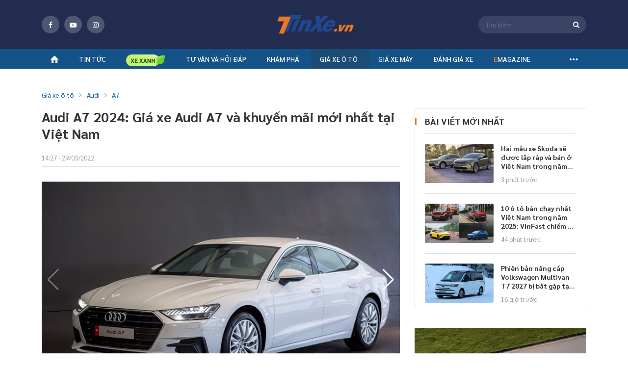

--- FILE ---
content_type: text/html; charset=utf-8
request_url: https://tinxe.vn/gia-xe-audi-a7
body_size: 41571
content:
<!DOCTYPE html>
<html lang="vi" xml:lang="vi">
<head>
    <title>Giá xe Audi A7 và ưu đãi mới nhất 2024 - Tinxe</title>
    <meta charset="utf-8">
    <meta http-equiv="X-UA-Compatible" content="IE=edge">
    <meta name="viewport" content="width=device-width, initial-scale=1">
    <meta property="og:site_name" content="tinxe.vn" />
    <meta property="og:type" content="article" />
    <meta property="og:url" content="https://tinxe.vn/gia-xe-audi-a7" />

        <meta name="robots" content="index, follow" />

    <meta name="robots" content="max-image-preview:large" />
    <meta name="revisit-after" content="1 days" />

    <link rel="apple-touch-icon" sizes="144x144" href="/apple-touch-icon.png">
    <link rel="icon" type="image/png" sizes="32x32" href="/favicon-32x32.png">
    <link rel="icon" type="image/png" sizes="16x16" href="/favicon-16x16.png">
    <link rel="manifest" href="/manifest.json">
    <link rel="mask-icon" href="/safari-pinned-tab.svg" color="#5bbad5">
    <meta name="msapplication-TileColor" content="#da532c">
    <meta name="theme-color" content="#ffffff">
    <meta property="fb:pages" content="1297304163689980" />

    <meta name="google-site-verification" content="ceBuvAXXX7rryxerQms4X85psplZcty6Zb00GgIKw5g" />
    
    <meta property="article:author" content="http://tinxe.vn/tac-gia/">
    <meta property="article:publisher" content="https://tinxe.vn">


        <meta property="og:image" content="https://img.tinxe.vn/crop/620x324/2021/08/10/uU7VvIGZ/audi-a71-c1fe.jpg" />
        <meta property="og:image:type" content="image/jpg" />
        <meta property="og:image:width" content="620" />
        <meta property="og:image:height" content="324" />
    <meta property="og:title" content="Giá xe Audi A7 và ưu đãi mới nhất 2024 - Tinxe" /> 

<meta property="og:description" content="Giá xe Audi A7 tháng này cùng một số đánh giá tổng quan về thiết kế nội - ngoại thất, động cơ sẽ được chúng tôi tổng hợp dưới đây." /> 

<meta name="description" content="Giá xe Audi A7 tháng này cùng một số đánh giá tổng quan về thiết kế nội - ngoại thất, động cơ sẽ được chúng tôi tổng hợp dưới đây." /> 

<meta name="keywords" content="giá xe audi a7,giá xe audi a7 2020,giá audi a7,Audi A7,giá xe audi a7 sportback" />

<link  rel="canonical"  href="https://tinxe.vn/gia-xe-audi-a7"  />

<meta name="twitter:card" content="Giá xe Audi A7 tháng này cùng một số đánh giá tổng quan về thiết kế nội - ngoại thất, động cơ sẽ được chúng tôi tổng hợp dưới đây." /> 

<link  rel="amphtml"  href="https://tinxe.vn/gia-xe-audi-a7/amp"  />

    <link href="/dist/styles/fonts-globals.min.css.gz?v=2cba55c5a66f456df4406f4547ad96058f6088a2" rel="stylesheet" />
    <link href="/dist/styles/common-beforeload.min.css.gz?v=2cba55c5a66f456df4406f4547ad96058f6088a2" rel="stylesheet" />
    <link href="/dist/styles/fonts-fontello.min.css.gz?v=2cba55c5a66f456df4406f4547ad96058f6088a2" rel="preload" as="style" onload="this.rel='stylesheet'" />
    <link href="/dist/styles/common-preload.min.css.gz?v=2cba55c5a66f456df4406f4547ad96058f6088a2" rel="preload" as="style" onload="this.rel='stylesheet'" />
    <link href="/dist/styles/swiper-bundle.min.css.gz?v=2cba55c5a66f456df4406f4547ad96058f6088a2" rel="preload" as="style" onload="this.rel='stylesheet'" />
    <link href="/dist/styles/custom.min.css.gz?v=2cba55c5a66f456df4406f4547ad96058f6088a2" rel="preload" as="style" onload="this.rel='stylesheet'" />
    <link href="/dist/styles/campaign-bn.min.css.gz?v=2cba55c5a66f456df4406f4547ad96058f6088a2" rel="preload" as="style" onload="this.rel='stylesheet'" />

    
    <link href="/dist/styles/lightGallery.min.css.gz?v=2cba55c5a66f456df4406f4547ad96058f6088a2" rel="preload" as="style" onload="this.rel='stylesheet'" />
    <link href="/dist/styles/twentytwenty.min.css.gz?v=2cba55c5a66f456df4406f4547ad96058f6088a2" rel="preload" as="style" onload="this.rel='stylesheet'" />
    <link href="/dist/styles/pannellum.min.css.gz?v=2cba55c5a66f456df4406f4547ad96058f6088a2" rel="preload" as="style" onload="this.rel='stylesheet'" />
    <link href="/dist/styles/detail.min.css.gz?v=2cba55c5a66f456df4406f4547ad96058f6088a2" rel="preload" as="style" onload="this.rel='stylesheet'" />
    <link href="/dist/styles/cate-author.min.css.gz?v=2cba55c5a66f456df4406f4547ad96058f6088a2" rel="preload" as="style" onload="this.rel='stylesheet'" />
    <link href="/dist/styles/box-call.min.css.gz?v=2cba55c5a66f456df4406f4547ad96058f6088a2" rel="preload" as="style" onload="this.rel='stylesheet'" />


    

<meta property="fb:app_id" content="1982902048659015" />
<meta property="fb:admins" content="10201796730106893" />

    <!-- Global site tag (gtag.js) - Google Analytics -->


<!-- Google Tag Manager -->
    <script>
        (function (w, d, s, l, i) {
            w[l] = w[l] || []; w[l].push({
                'gtm.start':
                    new Date().getTime(), event: 'gtm.js'
            }); var f = d.getElementsByTagName(s)[0],
                j = d.createElement(s), dl = l != 'dataLayer' ? '&l=' + l : ''; j.async = true; j.src =
                    'https://www.googletagmanager.com/gtm.js?id=' + i + dl; f.parentNode.insertBefore(j, f);
        })(window, document, 'script', 'dataLayer', 'GTM-5XMD8HC');</script>
    <!-- End Google Tag Manager -->
    <!-- Google Tag Manager (noscript) -->
    <noscript>
        <iframe src="https://www.googletagmanager.com/ns.html?id=GTM-5XMD8HC"
                height="0" width="0" style="display:none;visibility:hidden"></iframe>
    </noscript>
    <!-- End Google Tag Manager (noscript) -->

        <script src='https://log.tinxe.vn/js/tinxe/dvl_tinxe.js?v=2301202608' defer></script>

    <script type="application/ld+json">
    {
    "@context": "https://schema.org",
    "@type": "LocalBusiness",
    "name": "Tinxe.vn",
    "image": "https://tinxe.vn/web/images/logo-f.png",
    "@id": "",
    "url": "https://tinxe.vn/",
    "telephone": "0982863234",
    "priceRange": "15500$",
    "address":

    { "@type": "PostalAddress", "streetAddress": "Floor 29, Keangnam Hanoi Landmark Tower, Block E6, Cau Giay Urban area, Me Tri Ward, Nam Tu Liem District", "addressLocality": "Ha Noi", "postalCode": "100000", "addressCountry": "VN" }

    ,
    "geo": {
    "@type": "GeoCoordinates",
    "latitude": 21.0167774,
    "longitude": 105.7839498
    },
    "openingHoursSpecification": {
    "@type": "OpeningHoursSpecification",
    "dayOfWeek": [
    "Monday",
    "Tuesday",
    "Wednesday",
    "Thursday",
    "Friday",
    "Saturday",
    "Sunday"
    ],
    "opens": "00:00",
    "closes": "23:59"
    },
    "sameAs": [
    "https://www.facebook.com/tin.tuc.xe/",
    "https://twitter.com/tinxevn",
    "https://www.instagram.com/tinxevn",
    "https://www.youtube.com/channel/UC_GW6b3WA8sWw1T42bDfecw",
    "https://www.pinterest.com/tinxedvg/",
    "https://tinxevn.tumblr.com/",
    "https://github.com/tinxevn",
    "https://tinxe.vn/"
    ]
    }
</script>

    <script type="application/ld+json">
    {
    "@context": "https://schema.org",
    "@type": "Organization",
    "name": "Tinxe.vn",
    "alternateName": "Trang thông tin hàng đầu về ô tô, xe máy",
    "url": "https://tinxe.vn/",
    "logo": "https://tinxe.vn/web/images/logo-f.png",
    "contactPoint": {
    "@type": "ContactPoint",
    "telephone": "+84982863234",
    "contactType": "customer service",
    "areaServed": "VN",
    "availableLanguage": "Vietnamese"
    },
    "sameAs": [
    "https://www.facebook.com/tin.tuc.xe/",
    "https://www.youtube.com/channel/UC_GW6b3WA8sWw1T42bDfecw",
    "https://tinxe.vn/"
    ]
    }
</script>


    
    <script>
        var websiteDomain = 'https://tinxe.vn';
    </script>

            <script async type="application/javascript" src="//anymind360.com/js/4186/ats.js"></script>
  
</head>
<body>
    <div class="header-fix">
    <div class="header">
        <div class="header-top">
            <div class="container">
                <span class="button-menu">menu</span>
                <div class="socical-header">
                    <div class="socical">
                        <a href="https://www.facebook.com/Tin-Xe-1297304163689980/" target="_blank" rel="nofollow"><span class="icon fb"><i class="icon-facebook"></i></span></a>
                        <a href="https://www.youtube.com/channel/UCPCzLtSgY2CT-Lot4n5gKDg" target="_blank" rel="nofollow"><span class="icon youtube"><i class=" icon-youtube-play"></i></span></a>
                        <a href="https://www.instagram.com/tinxe.news/" target="_blank" rel="nofollow"><span class="icon instagram"><i class="icon-instagram"></i></span></a>
                    </div>
                </div>
                    <a class="logo" title="tinxe.vn" href="/"><span>Tinxe.vn</span></a>
                <div class="box-s">
                    <span class="icon-search-top"><i class="icon-search"></i></span>
                    <form name="frmSearch" id="frmSearch" method="post" action="#" onsubmit="return false">
                        <div class="search-top">
                            <span id="btnSearch" class="icon-search-web"><i class="icon-search"></i></span>
                            <input id="txtKeyword" class="input" placeholder="Tìm kiếm" maxlength="100" type="text" />
                            <input type="hidden" id="hdfAction" value="/tim-kiem/{0}" />
                        </div>
                    </form>
                </div>
            </div>
        </div>
            <!--navi top pc-->
    <div class="navi">
        <div class="container">
            <ul class="menu-top">
                <li><a title="tinxe.vn" href="/"><i class="icon-home"></i></a></li>
                                    <li id="box-menu-1" class="bbbbbbbbb  ">
                        <a data-url="/tin-tuc" href="/tin-tuc" title="Tin t&#x1EE9;c &#xF4; t&#xF4;">Tin tức</a>

<div class="box-sub-menu pdt-10 pdb-10">
    <div class="container">
        <div class="row">
                <div class="col-2">
                    <ul class="list-sub">
                            <li>
                                <a data-url="/tin-tuc" href="/tin-tuc" title="Tin t&#x1EE9;c &#xF4; t&#xF4;">Tin tức ô tô</a>
                                    <ul class="list-sub sub-2">
                                            <li>
                                                <a href="/tin-xe" title="Tin xe">Tin xe</a>
                                            </li>
                                            <li>
                                                <a href="/tin-thi-truong" title="Tin th&#x1ECB; tr&#x1B0;&#x1EDD;ng">Tin thị trường</a>
                                            </li>
                                            <li>
                                                <a href="/an-toan-giao-thong" title="An to&#xE0;n giao th&#xF4;ng">An toàn giao thông</a>
                                            </li>
                                    </ul>
                            </li>
                            <li>
                                <a data-url="" href="/tin-tuc-xe-may" title="Tin t&#x1EE9;c xe m&#xE1;y">Tin tức xe máy</a>
                                    <ul class="list-sub sub-2">
                                            <li>
                                                <a href="/tin-xe-may" title="Tin xe m&#xE1;y">Tin xe máy</a>
                                            </li>
                                            <li>
                                                <a href="/xe-may-dien-mo-to-dien" title="Xe m&#xE1;y &#x111;i&#x1EC7;n - M&#xF4; t&#xF4; &#x111;i&#x1EC7;n">Xe máy điện - Mô tô điện</a>
                                            </li>
                                    </ul>
                            </li>
                    </ul>
                </div>
            
        </div>
    </div>
</div>                    </li>
                        <li class="icon-bamboo" id="box-menu16">
                            <a data-url="/xe-xanh" href="/xe-xanh" title="Xe xanh">
                                <img src="/responsive/images/icon-tre.png" class="icon">
                            </a>
                        </li>
                    <li id="box-menu-4" class="bbbbbbbbb  ">
                        <a data-url="/tu-van" href="javascript:void(0)" title="T&#x1B0; v&#x1EA5;n v&#xE0; h&#x1ECF;i &#x111;&#xE1;p">Tư vấn và hỏi đáp</a>

<div class="box-sub-menu pdt-10 pdb-10">
    <div class="container">
        <div class="row">
                            <div class="col-2">&nbsp;</div>
                <div class="col-2">&nbsp;</div>
                <div class="col-2">
                    <ul class="list-sub">
                            <li>
                                <a data-url="/tu-van" href="javascript:void(0)" title="T&#x1B0; v&#x1EA5;n v&#xE0; h&#x1ECF;i &#x111;&#xE1;p">Tư vấn và hỏi đáp</a>
                                    <ul class="list-sub sub-2">
                                            <li>
                                                <a href="/tu-van-xe-o-to" title="T&#x1B0; v&#x1EA5;n xe &#xF4; t&#xF4;">Tư vấn xe ô tô</a>
                                            </li>
                                            <li>
                                                <a href="/tu-van-xe-may" title="T&#x1B0; v&#x1EA5;n xe m&#xE1;y">Tư vấn xe máy</a>
                                            </li>
                                            <li>
                                                <a href="/hoi-dap" title="H&#x1ECF;i - &#x110;&#xE1;p">Hỏi - Đáp</a>
                                            </li>
                                    </ul>
                            </li>
                    </ul>
                </div>

        </div>
    </div>
</div>                    </li>
                    <li id="box-menu20" class="bbbbbbbbb  ">
                        <a data-url="" href="/kham-pha" title="Kh&#xE1;m ph&#xE1;">Khám phá</a>
                    </li>
                    <li id="box-menu-7" class="bbbbbbbbb  ">
                        <a data-url="" href="/gia-xe" title="Gi&#xE1; xe &#xF4; t&#xF4;">Giá xe ô tô</a>
<div class="box-sub-menu">
    <div class="container">
        <div class="box-scroll-car-brand" data-simplebar>
            <ul class="list-car-brand">
                    <li>
                        <a id="submenuid22" href="/gia-xe-ford" title="Ford">Ford</a>
                    </li>
                    <li>
                        <a id="submenuid30" href="/gia-xe-hyundai" title="Hyundai">Hyundai</a>
                    </li>
                    <li>
                        <a id="submenuid34" href="/gia-xe-jeep" title="Jeep">Jeep</a>
                    </li>
                    <li>
                        <a id="submenuid35" href="/gia-xe-kia" title="Kia">Kia</a>
                    </li>
                    <li>
                        <a id="submenuid42" href="/gia-xe-lincoln" title="Lincoln">Lincoln</a>
                    </li>
                    <li>
                        <a id="submenuid48" href="/gia-xe-mazda" title="Mazda">Mazda</a>
                    </li>
                    <li>
                        <a id="submenuid52" href="/gia-xe-mg" title="MG">MG</a>
                    </li>
                    <li>
                        <a id="submenuid72" href="/gia-xe-skoda" title="Skoda">Skoda</a>
                    </li>
                    <li>
                        <a id="submenuid79" href="/gia-xe-toyota" title="Toyota">Toyota</a>
                    </li>
                    <li>
                        <a id="submenuid127" href="/gia-xe-vinfast" title="VinFast">VinFast</a>
                    </li>
                    <li>
                        <a id="submenuid132" href="/gia-xe-ram" title="RAM">RAM</a>
                    </li>
                    <li>
                        <a id="submenuid133" href="/gia-xe-wuling" title="Wuling">Wuling</a>
                    </li>
                    <li>
                        <a id="submenuid134" href="/gia-xe-hongqi" title="H&#x1ED3;ng K&#x1EF3; (Hongqi)">Hồng Kỳ (Hongqi)</a>
                    </li>
                    <li>
                        <a id="submenuid147" href="javascript:void(0)" title="Haval">Haval</a>
                    </li>
                    <li>
                        <a id="submenuid148" href="javascript:void(0)" title="Lynk &amp; Co">Lynk & Co</a>
                    </li>
                    <li>
                        <a id="submenuid150" href="javascript:void(0)" title="GAC">GAC</a>
                    </li>
                    <li>
                        <a id="submenuid151" href="javascript:void(0)" title="Omoda">Omoda</a>
                    </li>
                    <li>
                        <a id="submenuid146" href="javascript:void(0)" title="Aion">Aion</a>
                    </li>
                    <li>
                        <a id="submenuid28" href="/gia-xe-honda" title="Honda">Honda</a>
                    </li>
                    <li>
                        <a id="submenuid13" href="/gia-xe-chevrolet" title="Chevrolet">Chevrolet</a>
                    </li>
                    <li>
                        <a id="submenuid55" href="/gia-xe-nissan" title="Nissan">Nissan</a>
                    </li>
                    <li>
                        <a id="submenuid54" href="/gia-xe-mitsubishi" title="Mitsubishi">Mitsubishi</a>
                    </li>
                    <li>
                        <a id="submenuid76" href="/gia-xe-suzuki" title="Suzuki">Suzuki</a>
                    </li>
                    <li>
                        <a id="submenuid10" href="javascript:void(0)" title="Cadillac">Cadillac</a>
                    </li>
                    <li>
                        <a id="submenuid32" href="/gia-xe-isuzu" title="Isuzu">Isuzu</a>
                    </li>
                    <li>
                        <a id="submenuid75" href="/gia-xe-subaru" title="Subaru">Subaru</a>
                    </li>
                    <li>
                        <a id="submenuid5" href="/gia-xe-audi" title="Audi">Audi</a>
                    </li>
                    <li>
                        <a id="submenuid7" href="/gia-xe-bmw" title="BMW">BMW</a>
                    </li>
                    <li>
                        <a id="submenuid92" href="/gia-xe-mercedes-benz" title="Mercedes-Benz">Mercedes-Benz</a>
                    </li>
                    <li>
                        <a id="submenuid58" href="/gia-xe-peugeot" title="Peugeot">Peugeot</a>
                    </li>
                    <li>
                        <a id="submenuid31" href="/gia-xe-infiniti" title="Infiniti">Infiniti</a>
                    </li>
                    <li>
                        <a id="submenuid39" href="/gia-xe-land-rover" title="Land Rover">Land Rover</a>
                    </li>
                    <li>
                        <a id="submenuid40" href="/gia-xe-lexus" title="Lexus">Lexus</a>
                    </li>
                    <li>
                        <a id="submenuid53" href="/gia-xe-mini" title="Mini">Mini</a>
                    </li>
                    <li>
                        <a id="submenuid61" href="/gia-xe-porsche" title="Porsche">Porsche</a>
                    </li>
                    <li>
                        <a id="submenuid46" href="/gia-xe-maserati" title="Maserati">Maserati</a>
                    </li>
                    <li>
                        <a id="submenuid81" href="/gia-xe-volkswagen" title="Volkswagen">Volkswagen</a>
                    </li>
                    <li>
                        <a id="submenuid33" href="/gia-xe-jaguar" title="Jaguar">Jaguar</a>
                    </li>
                    <li>
                        <a id="submenuid63" href="/gia-xe-renault" title="Renault">Renault</a>
                    </li>
                    <li>
                        <a id="submenuid21" href="/gia-xe-fiat" title="Fiat">Fiat</a>
                    </li>
                    <li>
                        <a id="submenuid82" href="/gia-xe-volvo" title="Volvo">Volvo</a>
                    </li>
                    <li>
                        <a id="submenuid74" href="/gia-xe-ssangyong" title="Ssangyong">Ssangyong</a>
                    </li>
                    <li>
                        <a id="submenuid87" href="/gia-xe-uaz" title="UAZ">UAZ</a>
                    </li>
                    <li>
                        <a id="submenuid93" href="/gia-xe-rolls-royce" title="Rolls-Royce">Rolls-Royce</a>
                    </li>
                    <li>
                        <a id="submenuid128" href="javascript:void(0)" title="Pagani">Pagani</a>
                    </li>
                    <li>
                        <a id="submenuid4" href="/gia-xe-aston-martin" title="Aston Martin">Aston Martin</a>
                    </li>
                    <li>
                        <a id="submenuid104" href="/gia-xe-baic" title="BAIC">BAIC</a>
                    </li>
                    <li>
                        <a id="submenuid6" href="/gia-xe-bentley" title="Bentley">Bentley</a>
                    </li>
                    <li>
                        <a id="submenuid9" href="javascript:void(0)" title="BYD">BYD</a>
                    </li>
                    <li>
                        <a id="submenuid130" href="/gia-xe-brilliance" title="Brilliance">Brilliance</a>
                    </li>
                    <li>
                        <a id="submenuid20" href="/gia-xe-ferrari" title="Ferrari">Ferrari</a>
                    </li>
                    <li>
                        <a id="submenuid129" href="/gia-xe-mercedes-amg" title="Mercedes-AMG">Mercedes-AMG</a>
                    </li>
                    <li>
                        <a id="submenuid125" href="/gia-xe-mercedes-maybach" title="Mercedes-Maybach">Mercedes-Maybach</a>
                    </li>
                    <li>
                        <a id="submenuid126" href="/gia-xe-mclaren" title="McLaren">McLaren</a>
                    </li>
                    <li>
                        <a id="submenuid103" href="/gia-xe-zotye" title="Zotye">Zotye</a>
                    </li>
                    <li>
                        <a id="submenuid37" href="/gia-xe-lamborghini" title="Lamborghini">Lamborghini</a>
                    </li>
            </ul>
        </div>
        <div class="small-sub">
                    <div data-id="submenuid22" class="sub-brand-v2">
                        <div class="row">
                                <div class="col">
                                    <ul class="list-Car-line">
                                            <li>
                                                <a href="/gia-xe-ford-ranger-raptor" title="Ranger Raptor">Ranger Raptor</a>
                                            </li>
                                            <li>
                                                <a href="/gia-xe-ford-territory" title="Territory">Territory</a>
                                            </li>
                                            <li>
                                                <a href="/gia-xe-ford-tourneo" title="Tourneo">Tourneo</a>
                                            </li>
                                    </ul>
                                </div>
                                <div class="col">
                                    <ul class="list-Car-line">
                                            <li>
                                                <a href="/gia-xe-ford-explorer" title="Explorer">Explorer</a>
                                            </li>
                                            <li>
                                                <a href="/gia-xe-ford-ecosport" title="EcoSport">EcoSport</a>
                                            </li>
                                            <li>
                                                <a href="/gia-xe-ford-everest" title="Everest">Everest</a>
                                            </li>
                                    </ul>
                                </div>
                                <div class="col">
                                    <ul class="list-Car-line">
                                            <li>
                                                <a href="/gia-xe-ford-fiesta" title="Fiesta">Fiesta</a>
                                            </li>
                                            <li>
                                                <a href="/gia-xe-ford-focus" title="Focus">Focus</a>
                                            </li>
                                    </ul>
                                </div>
                                <div class="col">
                                    <ul class="list-Car-line">
                                            <li>
                                                <a href="/gia-xe-ford-mustang" title="Mustang">Mustang</a>
                                            </li>
                                            <li>
                                                <a href="/gia-xe-ford-ranger" title="Ranger">Ranger</a>
                                            </li>
                                    </ul>
                                </div>
                                <div class="col">
                                    <ul class="list-Car-line">
                                            <li>
                                                <a href="/gia-xe-ford-transit" title="Transit">Transit</a>
                                            </li>
                                            <li>
                                                <a href="/gia-xe-ford-f-150" title="F 150">F 150</a>
                                            </li>
                                    </ul>
                                </div>
                        </div>
                    </div>
                    <div data-id="submenuid30" class="sub-brand-v2">
                        <div class="row">
                                <div class="col">
                                    <ul class="list-Car-line">
                                            <li>
                                                <a href="/gia-xe-hyundai-ioniq" title="IONIQ">IONIQ</a>
                                            </li>
                                            <li>
                                                <a href="/gia-xe-hyundai-stargazer" title="Stargazer">Stargazer</a>
                                            </li>
                                            <li>
                                                <a href="/gia-xe-hyundai-custin" title="Custin">Custin</a>
                                            </li>
                                    </ul>
                                </div>
                                <div class="col">
                                    <ul class="list-Car-line">
                                            <li>
                                                <a href="/gia-xe-hyundai-palisade" title="Palisade">Palisade</a>
                                            </li>
                                            <li>
                                                <a href="/gia-xe-hyundai-venue" title="Venue">Venue</a>
                                            </li>
                                            <li>
                                                <a href="/gia-xe-hyundai-grand-i10" title="Grand i10">Grand i10</a>
                                            </li>
                                    </ul>
                                </div>
                                <div class="col">
                                    <ul class="list-Car-line">
                                            <li>
                                                <a href="/gia-xe-hyundai-creta" title="Creta">Creta</a>
                                            </li>
                                            <li>
                                                <a href="/gia-xe-hyundai-kona" title="Kona">Kona</a>
                                            </li>
                                    </ul>
                                </div>
                                <div class="col">
                                    <ul class="list-Car-line">
                                            <li>
                                                <a href="/gia-xe-hyundai-accent" title="Accent">Accent</a>
                                            </li>
                                            <li>
                                                <a href="/gia-xe-hyundai-elantra" title="Elantra">Elantra</a>
                                            </li>
                                    </ul>
                                </div>
                                <div class="col">
                                    <ul class="list-Car-line">
                                            <li>
                                                <a href="/gia-xe-hyundai-santa-fe" title="Santa Fe">Santa Fe</a>
                                            </li>
                                            <li>
                                                <a href="/gia-xe-hyundai-tucson" title="Tucson">Tucson</a>
                                            </li>
                                    </ul>
                                </div>
                        </div>
                    </div>
                    <div data-id="submenuid34" class="sub-brand-v2">
                        <div class="row">
                                <div class="col">
                                    <ul class="list-Car-line">
                                            <li>
                                                <a href="/gia-xe-jeep-gladiator" title="Gladiator">Gladiator</a>
                                            </li>
                                    </ul>
                                </div>
                                <div class="col">
                                    <ul class="list-Car-line">
                                            <li>
                                                <a href="/gia-xe-jeep-cherokee" title="Cherokee">Cherokee</a>
                                            </li>
                                    </ul>
                                </div>
                                <div class="col">
                                    <ul class="list-Car-line">
                                            <li>
                                                <a href="/gia-xe-jeep-wrangler" title="Wrangler">Wrangler</a>
                                            </li>
                                    </ul>
                                </div>
                        </div>
                    </div>
                    <div data-id="submenuid35" class="sub-brand-v2">
                        <div class="row">
                                <div class="col">
                                    <ul class="list-Car-line">
                                            <li>
                                                <a href="/gia-xe-kia-sonet" title="Sonet">Sonet</a>
                                            </li>
                                            <li>
                                                <a href="/gia-xe-kia-telluride" title="Telluride">Telluride</a>
                                            </li>
                                            <li>
                                                <a href="/gia-xe-kia-ev6" title="EV6">EV6</a>
                                            </li>
                                            <li>
                                                <a href="/gia-xe-kia-seltos" title="Seltos">Seltos</a>
                                            </li>
                                    </ul>
                                </div>
                                <div class="col">
                                    <ul class="list-Car-line">
                                            <li>
                                                <a href="/gia-xe-kia-sedona" title="Sedona">Sedona</a>
                                            </li>
                                            <li>
                                                <a href="/gia-xe-kia-soluto" title="Soluto">Soluto</a>
                                            </li>
                                            <li>
                                                <a href="/gia-xe-kia-carens" title="Carens">Carens</a>
                                            </li>
                                    </ul>
                                </div>
                                <div class="col">
                                    <ul class="list-Car-line">
                                            <li>
                                                <a href="/gia-xe-kia-carnival" title="Carnival">Carnival</a>
                                            </li>
                                            <li>
                                                <a href="/gia-xe-kia-cerato" title="Cerato">Cerato</a>
                                            </li>
                                            <li>
                                                <a href="/gia-xe-kia-k3" title="K3">K3</a>
                                            </li>
                                    </ul>
                                </div>
                                <div class="col">
                                    <ul class="list-Car-line">
                                            <li>
                                                <a href="/gia-xe-kia-k5" title="K5">K5</a>
                                            </li>
                                            <li>
                                                <a href="/gia-xe-kia-morning" title="Morning">Morning</a>
                                            </li>
                                            <li>
                                                <a href="/gia-xe-kia-optima" title="Optima">Optima</a>
                                            </li>
                                    </ul>
                                </div>
                                <div class="col">
                                    <ul class="list-Car-line">
                                            <li>
                                                <a href="/gia-xe-kia-sorento" title="Sorento">Sorento</a>
                                            </li>
                                            <li>
                                                <a href="/gia-xe-kia-sportage" title="Sportage">Sportage</a>
                                            </li>
                                            <li>
                                                <a href="/gia-xe-kia-rondo" title="Rondo">Rondo</a>
                                            </li>
                                    </ul>
                                </div>
                        </div>
                    </div>
                    <div data-id="submenuid42" class="sub-brand-v2">
                        <div class="row">
                                <div class="col">
                                    <ul class="list-Car-line">
                                            <li>
                                                <a href="/gia-xe-lincoln-navigator-l-black-label" title="Navigator L Black Label">Navigator L Black Label</a>
                                            </li>
                                    </ul>
                                </div>
                                <div class="col">
                                    <ul class="list-Car-line">
                                            <li>
                                                <a href="/gia-xe-lincoln-aviator" title="Aviator">Aviator</a>
                                            </li>
                                    </ul>
                                </div>
                        </div>
                    </div>
                    <div data-id="submenuid48" class="sub-brand-v2">
                        <div class="row">
                                <div class="col">
                                    <ul class="list-Car-line">
                                            <li>
                                                <a href="/gia-xe-mazda-cx-8" title="CX-8">CX-8</a>
                                            </li>
                                            <li>
                                                <a href="/gia-xe-mazda-cx-30" title="CX-30">CX-30</a>
                                            </li>
                                    </ul>
                                </div>
                                <div class="col">
                                    <ul class="list-Car-line">
                                            <li>
                                                <a href="/gia-xe-mazda-cx-3" title="CX-3">CX-3</a>
                                            </li>
                                            <li>
                                                <a href="/gia-xe-mazda-2" title="2">2</a>
                                            </li>
                                    </ul>
                                </div>
                                <div class="col">
                                    <ul class="list-Car-line">
                                            <li>
                                                <a href="/gia-xe-mazda-3" title="3">3</a>
                                            </li>
                                            <li>
                                                <a href="/gia-xe-mazda-6" title="6">6</a>
                                            </li>
                                    </ul>
                                </div>
                                <div class="col">
                                    <ul class="list-Car-line">
                                            <li>
                                                <a href="/gia-xe-mazda-bt-50" title="BT 50">BT 50</a>
                                            </li>
                                    </ul>
                                </div>
                                <div class="col">
                                    <ul class="list-Car-line">
                                            <li>
                                                <a href="/gia-xe-mazda-cx-5" title="CX 5">CX 5</a>
                                            </li>
                                    </ul>
                                </div>
                        </div>
                    </div>
                    <div data-id="submenuid52" class="sub-brand-v2">
                        <div class="row">
                                <div class="col">
                                    <ul class="list-Car-line">
                                            <li>
                                                <a href="/gia-xe-mg-hs" title="HS">HS</a>
                                            </li>
                                            <li>
                                                <a href="/gia-xe-new-mg5" title="New MG5">New MG5</a>
                                            </li>
                                    </ul>
                                </div>
                                <div class="col">
                                    <ul class="list-Car-line">
                                            <li>
                                                <a href="/gia-xe-mg-rx5" title="RX5">RX5</a>
                                            </li>
                                    </ul>
                                </div>
                                <div class="col">
                                    <ul class="list-Car-line">
                                            <li>
                                                <a href="/gia-xe-mg-7" title="7">7</a>
                                            </li>
                                    </ul>
                                </div>
                                <div class="col">
                                    <ul class="list-Car-line">
                                            <li>
                                                <a href="/gia-xe-mg-5" title="5">5</a>
                                            </li>
                                    </ul>
                                </div>
                                <div class="col">
                                    <ul class="list-Car-line">
                                            <li>
                                                <a href="/gia-xe-mg-zs" title="ZS">ZS</a>
                                            </li>
                                    </ul>
                                </div>
                        </div>
                    </div>
                    <div data-id="submenuid72" class="sub-brand-v2">
                        <div class="row">
                                <div class="col">
                                    <ul class="list-Car-line">
                                            <li>
                                                <a href="/gia-xe-skoda-karoq" title="Karoq">Karoq</a>
                                            </li>
                                    </ul>
                                </div>
                                <div class="col">
                                    <ul class="list-Car-line">
                                            <li>
                                                <a href="/gia-xe-skoda-kodiaq" title="Kodiaq">Kodiaq</a>
                                            </li>
                                    </ul>
                                </div>
                        </div>
                    </div>
                    <div data-id="submenuid79" class="sub-brand-v2">
                        <div class="row">
                                <div class="col">
                                    <ul class="list-Car-line">
                                            <li>
                                                <a href="/gia-xe-toyota-wigo" title="Wigo">Wigo</a>
                                            </li>
                                            <li>
                                                <a href="/gia-xe-toyota-rush" title="Rush">Rush</a>
                                            </li>
                                            <li>
                                                <a href="/gia-xe-toyota-granvia" title="Granvia">Granvia</a>
                                            </li>
                                            <li>
                                                <a href="/gia-xe-toyota-corolla-cross" title="Corolla Cross">Corolla Cross</a>
                                            </li>
                                            <li>
                                                <a href="/gia-xe-toyota-raize" title="Raize">Raize</a>
                                            </li>
                                    </ul>
                                </div>
                                <div class="col">
                                    <ul class="list-Car-line">
                                            <li>
                                                <a href="/gia-xe-toyota-veloz-cross" title="Veloz Cross">Veloz Cross</a>
                                            </li>
                                            <li>
                                                <a href="/gia-xe-toyota-yaris-cross" title="Yaris Cross">Yaris Cross</a>
                                            </li>
                                            <li>
                                                <a href="/gia-xe-toyota-innova-cross" title="Innova Cross">Innova Cross</a>
                                            </li>
                                            <li>
                                                <a href="/gia-xe-toyota-land-cruiser-prado" title="Land Cruiser Prado">Land Cruiser Prado</a>
                                            </li>
                                            <li>
                                                <a href="/gia-xe-toyota-avanza" title="Avanza">Avanza</a>
                                            </li>
                                    </ul>
                                </div>
                                <div class="col">
                                    <ul class="list-Car-line">
                                            <li>
                                                <a href="/gia-xe-toyota-alphard" title="Alphard">Alphard</a>
                                            </li>
                                            <li>
                                                <a href="/gia-xe-toyota-camry" title="Camry">Camry</a>
                                            </li>
                                            <li>
                                                <a href="/gia-xe-toyota-corolla-altis" title="Corolla Altis">Corolla Altis</a>
                                            </li>
                                            <li>
                                                <a href="/gia-xe-toyota-fortuner" title="Fortuner">Fortuner</a>
                                            </li>
                                    </ul>
                                </div>
                                <div class="col">
                                    <ul class="list-Car-line">
                                            <li>
                                                <a href="/gia-xe-toyota-hiace" title="Hiace">Hiace</a>
                                            </li>
                                            <li>
                                                <a href="/gia-xe-toyota-hilux" title="Hilux">Hilux</a>
                                            </li>
                                            <li>
                                                <a href="/gia-xe-toyota-innova" title="Innova">Innova</a>
                                            </li>
                                            <li>
                                                <a href="/gia-xe-toyota-land-cruiser" title="Land Cruiser">Land Cruiser</a>
                                            </li>
                                    </ul>
                                </div>
                                <div class="col">
                                    <ul class="list-Car-line">
                                            <li>
                                                <a href="/gia-xe-toyota-sienna" title="Sienna">Sienna</a>
                                            </li>
                                            <li>
                                                <a href="/gia-xe-toyota-tundra" title="Tundra">Tundra</a>
                                            </li>
                                            <li>
                                                <a href="/gia-xe-toyota-vios" title="Vios">Vios</a>
                                            </li>
                                            <li>
                                                <a href="/gia-xe-toyota-yaris" title="Yaris">Yaris</a>
                                            </li>
                                    </ul>
                                </div>
                        </div>
                    </div>
                    <div data-id="submenuid127" class="sub-brand-v2">
                        <div class="row">
                                <div class="col">
                                    <ul class="list-Car-line">
                                            <li>
                                                <a href="/gia-xe-vinfast-lux-a20" title="Lux A2.0">Lux A2.0</a>
                                            </li>
                                            <li>
                                                <a href="/gia-xe-vinfast-lux-sa20" title="Lux SA2.0">Lux SA2.0</a>
                                            </li>
                                            <li>
                                                <a href="/gia-xe-vinfast-president" title="President">President</a>
                                            </li>
                                    </ul>
                                </div>
                                <div class="col">
                                    <ul class="list-Car-line">
                                            <li>
                                                <a href="/gia-xe-vinfast-vf-e34" title="VF e34">VF e34</a>
                                            </li>
                                            <li>
                                                <a href="/gia-xe-vinfast-vf8" title="VF8">VF8</a>
                                            </li>
                                    </ul>
                                </div>
                                <div class="col">
                                    <ul class="list-Car-line">
                                            <li>
                                                <a href="/gia-xe-vinfast-vf9" title="VF9">VF9</a>
                                            </li>
                                            <li>
                                                <a href="/gia-xe-vinfast-vf5" title="VF5">VF5</a>
                                            </li>
                                    </ul>
                                </div>
                                <div class="col">
                                    <ul class="list-Car-line">
                                            <li>
                                                <a href="/gia-xe-vinfast-vf6" title="VF6">VF6</a>
                                            </li>
                                            <li>
                                                <a href="/gia-xe-vinfast-vf7" title="VF7">VF7</a>
                                            </li>
                                    </ul>
                                </div>
                                <div class="col">
                                    <ul class="list-Car-line">
                                            <li>
                                                <a href="/gia-xe-vinfast-vf3" title="VF3">VF3</a>
                                            </li>
                                            <li>
                                                <a href="/gia-xe-vinfast-fadil" title="Fadil">Fadil</a>
                                            </li>
                                    </ul>
                                </div>
                        </div>
                    </div>
                    <div data-id="submenuid132" class="sub-brand-v2">
                        <div class="row">
                                <div class="col">
                                    <ul class="list-Car-line">
                                            <li>
                                                <a href="/gia-xe-ram-1500" title="1500">1500</a>
                                            </li>
                                    </ul>
                                </div>
                                <div class="col">
                                    <ul class="list-Car-line">
                                            <li>
                                                <a href="/gia-xe-ram-1500-trx" title="1500 TRX">1500 TRX</a>
                                            </li>
                                    </ul>
                                </div>
                        </div>
                    </div>
                    <div data-id="submenuid133" class="sub-brand-v2">
                        <div class="row">
                                <div class="col">
                                    <ul class="list-Car-line">
                                            <li>
                                                <a href="/gia-xe-wuling-bingo" title="Bingo">Bingo</a>
                                            </li>
                                    </ul>
                                </div>
                        </div>
                    </div>
                    <div data-id="submenuid134" class="sub-brand-v2">
                        <div class="row">
                                <div class="col">
                                    <ul class="list-Car-line">
                                            <li>
                                                <a href="/gia-xe-hongqi-h9" title="H9">H9</a>
                                            </li>
                                    </ul>
                                </div>
                                <div class="col">
                                    <ul class="list-Car-line">
                                            <li>
                                                <a href="/gia-xe-hongqi-e-hs9" title="E-HS9">E-HS9</a>
                                            </li>
                                    </ul>
                                </div>
                        </div>
                    </div>
                    <div data-id="submenuid147" class="sub-brand-v2">
                        <div class="row">
                                <div class="col">
                                    <ul class="list-Car-line">
                                            <li>
                                                <a href="/gia-xe-haval-h6" title="H6">H6</a>
                                            </li>
                                    </ul>
                                </div>
                        </div>
                    </div>
                    <div data-id="submenuid148" class="sub-brand-v2">
                        <div class="row">
                                <div class="col">
                                    <ul class="list-Car-line">
                                            <li>
                                                <a href="/gia-xe-lynk-co-09" title="09">09</a>
                                            </li>
                                    </ul>
                                </div>
                                <div class="col">
                                    <ul class="list-Car-line">
                                            <li>
                                                <a href="/gia-xe-lynk-co-01" title="01">01</a>
                                            </li>
                                    </ul>
                                </div>
                                <div class="col">
                                    <ul class="list-Car-line">
                                            <li>
                                                <a href="/gia-xe-lynk-co-05" title="05">05</a>
                                            </li>
                                    </ul>
                                </div>
                        </div>
                    </div>
                    <div data-id="submenuid150" class="sub-brand-v2">
                        <div class="row">
                                <div class="col">
                                    <ul class="list-Car-line">
                                            <li>
                                                <a href="/gia-xe-gac-m8" title="M8">M8</a>
                                            </li>
                                    </ul>
                                </div>
                                <div class="col">
                                    <ul class="list-Car-line">
                                            <li>
                                                <a href="/gia-xe-gac-gs8" title="GS8">GS8</a>
                                            </li>
                                    </ul>
                                </div>
                                <div class="col">
                                    <ul class="list-Car-line">
                                            <li>
                                                <a href="/gia-xe-gac-m6-pro" title="M6 Pro">M6 Pro</a>
                                            </li>
                                    </ul>
                                </div>
                        </div>
                    </div>
                    <div data-id="submenuid151" class="sub-brand-v2">
                        <div class="row">
                                <div class="col">
                                    <ul class="list-Car-line">
                                            <li>
                                                <a href="/gia-xe-omoda-c5" title="C5">C5</a>
                                            </li>
                                    </ul>
                                </div>
                        </div>
                    </div>
                    <div data-id="submenuid146" class="sub-brand-v2">
                        <div class="row">
                                <div class="col">
                                    <ul class="list-Car-line">
                                            <li>
                                                <a href="/gia-xe-aion-es" title="ES">ES</a>
                                            </li>
                                    </ul>
                                </div>
                                <div class="col">
                                    <ul class="list-Car-line">
                                            <li>
                                                <a href="/gia-xe-aion-y-plus" title="Y Plus">Y Plus</a>
                                            </li>
                                    </ul>
                                </div>
                        </div>
                    </div>
                    <div data-id="submenuid28" class="sub-brand-v2">
                        <div class="row">
                                <div class="col">
                                    <ul class="list-Car-line">
                                            <li>
                                                <a href="/gia-xe-honda-hr-v" title="HR-V">HR-V</a>
                                            </li>
                                            <li>
                                                <a href="/gia-xe-honda-brio" title="Brio">Brio</a>
                                            </li>
                                    </ul>
                                </div>
                                <div class="col">
                                    <ul class="list-Car-line">
                                            <li>
                                                <a href="/gia-xe-honda-civic-type-r" title="Civic Type R">Civic Type R</a>
                                            </li>
                                            <li>
                                                <a href="/gia-xe-honda-br-v" title="BR-V">BR-V</a>
                                            </li>
                                    </ul>
                                </div>
                                <div class="col">
                                    <ul class="list-Car-line">
                                            <li>
                                                <a href="/gia-xe-honda-accord" title="Accord">Accord</a>
                                            </li>
                                            <li>
                                                <a href="/gia-xe-honda-city" title="City">City</a>
                                            </li>
                                    </ul>
                                </div>
                                <div class="col">
                                    <ul class="list-Car-line">
                                            <li>
                                                <a href="/gia-xe-honda-civic" title="Civic">Civic</a>
                                            </li>
                                            <li>
                                                <a href="/gia-xe-honda-cr-v" title="CR-V">CR-V</a>
                                            </li>
                                    </ul>
                                </div>
                                <div class="col">
                                    <ul class="list-Car-line">
                                            <li>
                                                <a href="/gia-xe-honda-jazz" title="Jazz">Jazz</a>
                                            </li>
                                            <li>
                                                <a href="/gia-xe-honda-odyssey" title="Odyssey">Odyssey</a>
                                            </li>
                                    </ul>
                                </div>
                        </div>
                    </div>
                    <div data-id="submenuid13" class="sub-brand-v2">
                        <div class="row">
                                <div class="col">
                                    <ul class="list-Car-line">
                                            <li>
                                                <a href="/gia-xe-chevrolet-trailblazer" title="Trailblazer">Trailblazer</a>
                                            </li>
                                            <li>
                                                <a href="/gia-xe-chevrolet-trax" title="Trax">Trax</a>
                                            </li>
                                    </ul>
                                </div>
                                <div class="col">
                                    <ul class="list-Car-line">
                                            <li>
                                                <a href="/gia-xe-chevrolet-colorado" title="Colorado">Colorado</a>
                                            </li>
                                            <li>
                                                <a href="/gia-xe-chevrolet-cruze" title="Cruze">Cruze</a>
                                            </li>
                                    </ul>
                                </div>
                                <div class="col">
                                    <ul class="list-Car-line">
                                            <li>
                                                <a href="/gia-xe-chevrolet-orlando" title="Orlando">Orlando</a>
                                            </li>
                                    </ul>
                                </div>
                                <div class="col">
                                    <ul class="list-Car-line">
                                            <li>
                                                <a href="/gia-xe-chevrolet-spark" title="Spark">Spark</a>
                                            </li>
                                    </ul>
                                </div>
                                <div class="col">
                                    <ul class="list-Car-line">
                                            <li>
                                                <a href="/gia-xe-chevrolet-aveo" title="Aveo">Aveo</a>
                                            </li>
                                    </ul>
                                </div>
                        </div>
                    </div>
                    <div data-id="submenuid55" class="sub-brand-v2">
                        <div class="row">
                                <div class="col">
                                    <ul class="list-Car-line">
                                            <li>
                                                <a href="/gia-xe-nissan-terra" title="Terra">Terra</a>
                                            </li>
                                            <li>
                                                <a href="/gia-xe-nissan-almera" title="Almera">Almera</a>
                                            </li>
                                    </ul>
                                </div>
                                <div class="col">
                                    <ul class="list-Car-line">
                                            <li>
                                                <a href="/gia-xe-nissan-kicks" title="Kicks">Kicks</a>
                                            </li>
                                            <li>
                                                <a href="/gia-xe-nissan-navara" title="Navara">Navara</a>
                                            </li>
                                    </ul>
                                </div>
                                <div class="col">
                                    <ul class="list-Car-line">
                                            <li>
                                                <a href="/gia-xe-nissan-sunny" title="Sunny">Sunny</a>
                                            </li>
                                    </ul>
                                </div>
                                <div class="col">
                                    <ul class="list-Car-line">
                                            <li>
                                                <a href="/gia-xe-nissan-teana" title="Teana">Teana</a>
                                            </li>
                                    </ul>
                                </div>
                                <div class="col">
                                    <ul class="list-Car-line">
                                            <li>
                                                <a href="/gia-xe-nissan-x-trail" title="X-Trail">X-Trail</a>
                                            </li>
                                    </ul>
                                </div>
                        </div>
                    </div>
                    <div data-id="submenuid54" class="sub-brand-v2">
                        <div class="row">
                                <div class="col">
                                    <ul class="list-Car-line">
                                            <li>
                                                <a href="/gia-xe-mitsubishi-xfc" title="XFC">XFC</a>
                                            </li>
                                            <li>
                                                <a href="/gia-xe-mitsubishi-xforce" title="Xforce">Xforce</a>
                                            </li>
                                    </ul>
                                </div>
                                <div class="col">
                                    <ul class="list-Car-line">
                                            <li>
                                                <a href="/gia-xe-mitsubishi-destinator" title="Destinator">Destinator</a>
                                            </li>
                                            <li>
                                                <a href="/gia-xe-mitsubishi-attrage" title="Attrage">Attrage</a>
                                            </li>
                                    </ul>
                                </div>
                                <div class="col">
                                    <ul class="list-Car-line">
                                            <li>
                                                <a href="/gia-xe-mitsubishi-outlander" title="Outlander">Outlander</a>
                                            </li>
                                            <li>
                                                <a href="/gia-xe-mitsubishi-xpander" title="Xpander">Xpander</a>
                                            </li>
                                    </ul>
                                </div>
                                <div class="col">
                                    <ul class="list-Car-line">
                                            <li>
                                                <a href="/gia-xe-mitsubishi-mirage" title="Mirage">Mirage</a>
                                            </li>
                                            <li>
                                                <a href="/gia-xe-mitsubishi-pajero" title="Pajero">Pajero</a>
                                            </li>
                                    </ul>
                                </div>
                                <div class="col">
                                    <ul class="list-Car-line">
                                            <li>
                                                <a href="/gia-xe-mitsubishi-triton" title="Triton">Triton</a>
                                            </li>
                                            <li>
                                                <a href="/gia-xe-mitsubishi-pajero-sport" title="Pajero Sport">Pajero Sport</a>
                                            </li>
                                    </ul>
                                </div>
                        </div>
                    </div>
                    <div data-id="submenuid76" class="sub-brand-v2">
                        <div class="row">
                                <div class="col">
                                    <ul class="list-Car-line">
                                            <li>
                                                <a href="/gia-xe-suzuki-jimny" title="Jimny">Jimny</a>
                                            </li>
                                            <li>
                                                <a href="/gia-xe-suzuki-ertiga" title="Ertiga">Ertiga</a>
                                            </li>
                                    </ul>
                                </div>
                                <div class="col">
                                    <ul class="list-Car-line">
                                            <li>
                                                <a href="/gia-xe-suzuki-ciaz" title="Ciaz">Ciaz</a>
                                            </li>
                                            <li>
                                                <a href="/gia-xe-suzuki-celerio" title="Celerio">Celerio</a>
                                            </li>
                                    </ul>
                                </div>
                                <div class="col">
                                    <ul class="list-Car-line">
                                            <li>
                                                <a href="/gia-xe-suzuki-swift" title="Swift">Swift</a>
                                            </li>
                                    </ul>
                                </div>
                                <div class="col">
                                    <ul class="list-Car-line">
                                            <li>
                                                <a href="/gia-xe-suzuki-vitara" title="Vitara">Vitara</a>
                                            </li>
                                    </ul>
                                </div>
                                <div class="col">
                                    <ul class="list-Car-line">
                                            <li>
                                                <a href="/gia-xe-suzuki-xl-7" title="XL 7">XL 7</a>
                                            </li>
                                    </ul>
                                </div>
                        </div>
                    </div>
                    <div data-id="submenuid10" class="sub-brand-v2">
                        <div class="row">
                                <div class="col">
                                    <ul class="list-Car-line">
                                            <li>
                                                <a href="/gia-xe-cadillac-escalade" title="Escalade">Escalade</a>
                                            </li>
                                    </ul>
                                </div>
                        </div>
                    </div>
                    <div data-id="submenuid32" class="sub-brand-v2">
                        <div class="row">
                                <div class="col">
                                    <ul class="list-Car-line">
                                            <li>
                                                <a href="/gia-xe-isuzu-mu-x" title="mu-X">mu-X</a>
                                            </li>
                                    </ul>
                                </div>
                                <div class="col">
                                    <ul class="list-Car-line">
                                            <li>
                                                <a href="/gia-xe-isuzu-d-max" title="D-Max">D-Max</a>
                                            </li>
                                    </ul>
                                </div>
                        </div>
                    </div>
                    <div data-id="submenuid75" class="sub-brand-v2">
                        <div class="row">
                                <div class="col">
                                    <ul class="list-Car-line">
                                            <li>
                                                <a href="/gia-xe-subaru-brz" title="BRZ">BRZ</a>
                                            </li>
                                            <li>
                                                <a href="/gia-xe-subaru-crosstrek" title="Crosstrek">Crosstrek</a>
                                            </li>
                                    </ul>
                                </div>
                                <div class="col">
                                    <ul class="list-Car-line">
                                            <li>
                                                <a href="/gia-xe-subaru-wrx" title="WRX">WRX</a>
                                            </li>
                                    </ul>
                                </div>
                                <div class="col">
                                    <ul class="list-Car-line">
                                            <li>
                                                <a href="/gia-xe-subaru-forester" title="Forester">Forester</a>
                                            </li>
                                    </ul>
                                </div>
                                <div class="col">
                                    <ul class="list-Car-line">
                                            <li>
                                                <a href="/gia-xe-subaru-outback" title="Outback">Outback</a>
                                            </li>
                                    </ul>
                                </div>
                                <div class="col">
                                    <ul class="list-Car-line">
                                            <li>
                                                <a href="/gia-xe-subaru-legacy" title="Legacy">Legacy</a>
                                            </li>
                                    </ul>
                                </div>
                        </div>
                    </div>
                    <div data-id="submenuid5" class="sub-brand-v2">
                        <div class="row">
                                <div class="col">
                                    <ul class="list-Car-line">
                                            <li>
                                                <a href="/gia-xe-audi-q8" title="Q8">Q8</a>
                                            </li>
                                            <li>
                                                <a href="/gia-xe-audi-r8" title="R8">R8</a>
                                            </li>
                                            <li>
                                                <a href="/gia-xe-audi-q8-e-tron" title="Q8 e-tron">Q8 e-tron</a>
                                            </li>
                                    </ul>
                                </div>
                                <div class="col">
                                    <ul class="list-Car-line">
                                            <li>
                                                <a href="/gia-xe-audi-e-tron-gt" title="e-tron GT">e-tron GT</a>
                                            </li>
                                            <li>
                                                <a href="/gia-xe-audi-q2" title="Q2">Q2</a>
                                            </li>
                                            <li>
                                                <a href="/gia-xe-audi-a4" title="A4">A4</a>
                                            </li>
                                    </ul>
                                </div>
                                <div class="col">
                                    <ul class="list-Car-line">
                                            <li>
                                                <a href="/gia-xe-audi-a5" title="A5">A5</a>
                                            </li>
                                            <li>
                                                <a href="/gia-xe-audi-a6" title="A6">A6</a>
                                            </li>
                                            <li>
                                                <a href="/gia-xe-audi-a7" title="A7">A7</a>
                                            </li>
                                    </ul>
                                </div>
                                <div class="col">
                                    <ul class="list-Car-line">
                                            <li>
                                                <a href="/gia-xe-audi-a8" title="A8">A8</a>
                                            </li>
                                            <li>
                                                <a href="/gia-xe-audi-q5" title="Q5">Q5</a>
                                            </li>
                                    </ul>
                                </div>
                                <div class="col">
                                    <ul class="list-Car-line">
                                            <li>
                                                <a href="/gia-xe-audi-q7" title="Q7">Q7</a>
                                            </li>
                                            <li>
                                                <a href="/gia-xe-audi-q3" title="Q3">Q3</a>
                                            </li>
                                    </ul>
                                </div>
                        </div>
                    </div>
                    <div data-id="submenuid7" class="sub-brand-v2">
                        <div class="row">
                                <div class="col">
                                    <ul class="list-Car-line">
                                            <li>
                                                <a href="/gia-xe-bmw-x7" title="X7">X7</a>
                                            </li>
                                            <li>
                                                <a href="/gia-xe-bmw-x6" title="X6">X6</a>
                                            </li>
                                            <li>
                                                <a href="/gia-xe-bmw-8-series-gran-coupe" title="8-Series Gran Coupe">8-Series Gran Coupe</a>
                                            </li>
                                            <li>
                                                <a href="/gia-xe-bmw-i7" title="i7">i7</a>
                                            </li>
                                    </ul>
                                </div>
                                <div class="col">
                                    <ul class="list-Car-line">
                                            <li>
                                                <a href="/gia-xe-bmw-ix3" title="iX3">iX3</a>
                                            </li>
                                            <li>
                                                <a href="/gia-xe-bmw-xm" title="XM">XM</a>
                                            </li>
                                            <li>
                                                <a href="/gia-xe-bmw-m-series" title="M Series">M Series</a>
                                            </li>
                                            <li>
                                                <a href="/gia-xe-bmw-x-series" title="X Series">X Series</a>
                                            </li>
                                    </ul>
                                </div>
                                <div class="col">
                                    <ul class="list-Car-line">
                                            <li>
                                                <a href="/gia-xe-bmw-i8" title="i8">i8</a>
                                            </li>
                                            <li>
                                                <a href="/gia-xe-bmw-x2" title="X2">X2</a>
                                            </li>
                                            <li>
                                                <a href="/gia-xe-bmw-3-series" title="3 Series">3 Series</a>
                                            </li>
                                            <li>
                                                <a href="/gia-xe-bmw-4-series" title="4 Series">4 Series</a>
                                            </li>
                                    </ul>
                                </div>
                                <div class="col">
                                    <ul class="list-Car-line">
                                            <li>
                                                <a href="/gia-xe-bmw-5-series" title="5 Series">5 Series</a>
                                            </li>
                                            <li>
                                                <a href="/gia-xe-bmw-7-series" title="7 Series">7 Series</a>
                                            </li>
                                            <li>
                                                <a href="/gia-xe-bmw-x1" title="X1">X1</a>
                                            </li>
                                            <li>
                                                <a href="/gia-xe-bmw-x3" title="X3">X3</a>
                                            </li>
                                    </ul>
                                </div>
                                <div class="col">
                                    <ul class="list-Car-line">
                                            <li>
                                                <a href="/gia-xe-bmw-x5" title="X5">X5</a>
                                            </li>
                                            <li>
                                                <a href="/gia-xe-bmw-z4" title="Z4">Z4</a>
                                            </li>
                                            <li>
                                                <a href="/gia-xe-bmw-x4" title="X4">X4</a>
                                            </li>
                                    </ul>
                                </div>
                        </div>
                    </div>
                    <div data-id="submenuid92" class="sub-brand-v2">
                        <div class="row">
                                <div class="col">
                                    <ul class="list-Car-line">
                                            <li>
                                                <a href="/gia-xe-mercedes-benz-glc-300" title="GLC 300">GLC 300</a>
                                            </li>
                                            <li>
                                                <a href="/gia-xe-mercedes-benz-glc-200" title="GLC 200">GLC 200</a>
                                            </li>
                                            <li>
                                                <a href="/gia-xe-mercedes-benz-glc-250" title="GLC 250">GLC 250</a>
                                            </li>
                                            <li>
                                                <a href="/gia-xe-mercedes-benz-c180-amg" title="C180 AMG">C180 AMG</a>
                                            </li>
                                            <li>
                                                <a href="/gia-xe-mercedes-benz-c200-exclusive" title="C200 Exclusive">C200 Exclusive</a>
                                            </li>
                                            <li>
                                                <a href="/gia-xe-mercedes-benz-e200-exclusive" title="E200 Exclusive">E200 Exclusive</a>
                                            </li>
                                    </ul>
                                </div>
                                <div class="col">
                                    <ul class="list-Car-line">
                                            <li>
                                                <a href="/gia-xe-mercedes-benz-e180" title="E180">E180</a>
                                            </li>
                                            <li>
                                                <a href="/gia-xe-mercedes-benz-g63-amg-6x6" title="G63 AMG 6x6">G63 AMG 6x6</a>
                                            </li>
                                            <li>
                                                <a href="/gia-xe-mercedes-benz-mercedes-amg-g63-edition-1" title="Mercedes-AMG G63 Edition 1">Mercedes-AMG G63 Edition 1</a>
                                            </li>
                                            <li>
                                                <a href="/gia-xe-mercedes-benz-eqs" title="EQS">EQS</a>
                                            </li>
                                            <li>
                                                <a href="/gia-xe-mercedes-benz-eqb" title="EQB">EQB</a>
                                            </li>
                                            <li>
                                                <a href="/gia-xe-mercedes-benz-eqe-suv" title="EQE SUV">EQE SUV</a>
                                            </li>
                                    </ul>
                                </div>
                                <div class="col">
                                    <ul class="list-Car-line">
                                            <li>
                                                <a href="/gia-xe-mercedes-benz-eqs-suv" title="EQS SUV">EQS SUV</a>
                                            </li>
                                            <li>
                                                <a href="/gia-xe-mercedes-benz-c-class" title="C class">C class</a>
                                            </li>
                                            <li>
                                                <a href="/gia-xe-mercedes-benz-mercedes-amg-g63" title="Mercedes-AMG G63">Mercedes-AMG G63</a>
                                            </li>
                                            <li>
                                                <a href="/gia-xe-mercedes-benz-c300-amg" title="C300 AMG">C300 AMG</a>
                                            </li>
                                            <li>
                                                <a href="/gia-xe-mercedes-benz-gle-class" title="GLE-Class">GLE-Class</a>
                                            </li>
                                            <li>
                                                <a href="/gia-xe-mercedes-benz-gls" title="GLS">GLS</a>
                                            </li>
                                    </ul>
                                </div>
                                <div class="col">
                                    <ul class="list-Car-line">
                                            <li>
                                                <a href="/gia-xe-mercedes-benz-glc" title="GLC">GLC</a>
                                            </li>
                                            <li>
                                                <a href="/gia-xe-mercedes-benz-e-class" title="E class">E class</a>
                                            </li>
                                            <li>
                                                <a href="/gia-xe-mercedes-benz-s-class" title="S class">S class</a>
                                            </li>
                                            <li>
                                                <a href="/gia-xe-mercedes-benz-c250" title="C250">C250</a>
                                            </li>
                                            <li>
                                                <a href="/gia-xe-mercedes-benz-e200" title="E200">E200</a>
                                            </li>
                                    </ul>
                                </div>
                                <div class="col">
                                    <ul class="list-Car-line">
                                            <li>
                                                <a href="/gia-xe-mercedes-benz-e250" title="E250">E250</a>
                                            </li>
                                            <li>
                                                <a href="/gia-xe-mercedes-benz-e300" title="E300">E300</a>
                                            </li>
                                            <li>
                                                <a href="/gia-xe-mercedes-benz-s400" title="S400">S400</a>
                                            </li>
                                            <li>
                                                <a href="/gia-xe-mercedes-benz-s450" title="S450">S450</a>
                                            </li>
                                            <li>
                                                <a href="/gia-xe-mercedes-benz-s500" title="S500">S500</a>
                                            </li>
                                    </ul>
                                </div>
                        </div>
                    </div>
                    <div data-id="submenuid58" class="sub-brand-v2">
                        <div class="row">
                                <div class="col">
                                    <ul class="list-Car-line">
                                            <li>
                                                <a href="/gia-xe-peugeot-traveller" title="Traveller">Traveller</a>
                                            </li>
                                            <li>
                                                <a href="/gia-xe-peugeot-408" title="408">408</a>
                                            </li>
                                    </ul>
                                </div>
                                <div class="col">
                                    <ul class="list-Car-line">
                                            <li>
                                                <a href="/gia-xe-peugeot-2008" title="2008">2008</a>
                                            </li>
                                    </ul>
                                </div>
                                <div class="col">
                                    <ul class="list-Car-line">
                                            <li>
                                                <a href="/gia-xe-peugeot-3008" title="3008">3008</a>
                                            </li>
                                    </ul>
                                </div>
                                <div class="col">
                                    <ul class="list-Car-line">
                                            <li>
                                                <a href="/gia-xe-peugeot-508" title="508">508</a>
                                            </li>
                                    </ul>
                                </div>
                                <div class="col">
                                    <ul class="list-Car-line">
                                            <li>
                                                <a href="/gia-xe-peugeot-5008" title="5008">5008</a>
                                            </li>
                                    </ul>
                                </div>
                        </div>
                    </div>
                    <div data-id="submenuid31" class="sub-brand-v2">
                        <div class="row">
                                <div class="col">
                                    <ul class="list-Car-line">
                                            <li>
                                                <a href="/gia-xe-infiniti-qx60" title="QX60">QX60</a>
                                            </li>
                                    </ul>
                                </div>
                                <div class="col">
                                    <ul class="list-Car-line">
                                            <li>
                                                <a href="/gia-xe-infiniti-qx70" title="QX70">QX70</a>
                                            </li>
                                    </ul>
                                </div>
                        </div>
                    </div>
                    <div data-id="submenuid39" class="sub-brand-v2">
                        <div class="row">
                                <div class="col">
                                    <ul class="list-Car-line">
                                            <li>
                                                <a href="/gia-xe-land-rover-discovery-sport" title="Discovery Sport">Discovery Sport</a>
                                            </li>
                                            <li>
                                                <a href="/gia-xe-land-rover-velar" title="Velar">Velar</a>
                                            </li>
                                    </ul>
                                </div>
                                <div class="col">
                                    <ul class="list-Car-line">
                                            <li>
                                                <a href="/gia-xe-land-rover-defender" title="Defender">Defender</a>
                                            </li>
                                    </ul>
                                </div>
                                <div class="col">
                                    <ul class="list-Car-line">
                                            <li>
                                                <a href="/gia-xe-land-rover-discovery" title="Discovery">Discovery</a>
                                            </li>
                                    </ul>
                                </div>
                                <div class="col">
                                    <ul class="list-Car-line">
                                            <li>
                                                <a href="/gia-xe-land-rover-range-rover" title="Range Rover">Range Rover</a>
                                            </li>
                                    </ul>
                                </div>
                                <div class="col">
                                    <ul class="list-Car-line">
                                            <li>
                                                <a href="/gia-xe-land-rover-evoque" title="Evoque">Evoque</a>
                                            </li>
                                    </ul>
                                </div>
                        </div>
                    </div>
                    <div data-id="submenuid40" class="sub-brand-v2">
                        <div class="row">
                                <div class="col">
                                    <ul class="list-Car-line">
                                            <li>
                                                <a href="/gia-xe-lexus-lx600" title="LX600">LX600</a>
                                            </li>
                                            <li>
                                                <a href="/gia-xe-lexus-nx350" title="NX350">NX350</a>
                                            </li>
                                            <li>
                                                <a href="/gia-xe-lexus-f-sport" title="F Sport">F Sport</a>
                                            </li>
                                    </ul>
                                </div>
                                <div class="col">
                                    <ul class="list-Car-line">
                                            <li>
                                                <a href="/gia-xe-lexus-lm" title="LM">LM</a>
                                            </li>
                                            <li>
                                                <a href="/gia-xe-lexus-nx" title="NX">NX</a>
                                            </li>
                                            <li>
                                                <a href="/gia-xe-lexus-rc" title="RC">RC</a>
                                            </li>
                                    </ul>
                                </div>
                                <div class="col">
                                    <ul class="list-Car-line">
                                            <li>
                                                <a href="/gia-xe-lexus-es" title="ES">ES</a>
                                            </li>
                                            <li>
                                                <a href="/gia-xe-lexus-gs" title="GS">GS</a>
                                            </li>
                                            <li>
                                                <a href="/gia-xe-lexus-gx" title="GX">GX</a>
                                            </li>
                                    </ul>
                                </div>
                                <div class="col">
                                    <ul class="list-Car-line">
                                            <li>
                                                <a href="/gia-xe-lexus-is" title="IS">IS</a>
                                            </li>
                                            <li>
                                                <a href="/gia-xe-lexus-ls" title="LS">LS</a>
                                            </li>
                                    </ul>
                                </div>
                                <div class="col">
                                    <ul class="list-Car-line">
                                            <li>
                                                <a href="/gia-xe-lexus-rx" title="RX">RX</a>
                                            </li>
                                            <li>
                                                <a href="/gia-xe-lexus-lx570" title="LX570">LX570</a>
                                            </li>
                                    </ul>
                                </div>
                        </div>
                    </div>
                    <div data-id="submenuid53" class="sub-brand-v2">
                        <div class="row">
                                <div class="col">
                                    <ul class="list-Car-line">
                                            <li>
                                                <a href="/gia-xe-mini-countryman" title="Countryman">Countryman</a>
                                            </li>
                                    </ul>
                                </div>
                                <div class="col">
                                    <ul class="list-Car-line">
                                            <li>
                                                <a href="/gia-xe-mini-john-cooper-works" title="John Cooper Works">John Cooper Works</a>
                                            </li>
                                    </ul>
                                </div>
                                <div class="col">
                                    <ul class="list-Car-line">
                                            <li>
                                                <a href="/gia-xe-mini-cooper" title="Cooper">Cooper</a>
                                            </li>
                                    </ul>
                                </div>
                                <div class="col">
                                    <ul class="list-Car-line">
                                            <li>
                                                <a href="/gia-xe-mini-one" title="One">One</a>
                                            </li>
                                    </ul>
                                </div>
                                <div class="col">
                                    <ul class="list-Car-line">
                                            <li>
                                                <a href="/gia-xe-mini-clubman" title="Clubman">Clubman</a>
                                            </li>
                                    </ul>
                                </div>
                        </div>
                    </div>
                    <div data-id="submenuid61" class="sub-brand-v2">
                        <div class="row">
                                <div class="col">
                                    <ul class="list-Car-line">
                                            <li>
                                                <a href="/gia-xe-porsche-taycan" title="Taycan">Taycan</a>
                                            </li>
                                    </ul>
                                </div>
                                <div class="col">
                                    <ul class="list-Car-line">
                                            <li>
                                                <a href="/gia-xe-porsche-macan" title="Macan">Macan</a>
                                            </li>
                                    </ul>
                                </div>
                                <div class="col">
                                    <ul class="list-Car-line">
                                            <li>
                                                <a href="/gia-xe-porsche-cayenne" title="Cayenne">Cayenne</a>
                                            </li>
                                    </ul>
                                </div>
                                <div class="col">
                                    <ul class="list-Car-line">
                                            <li>
                                                <a href="/gia-xe-porsche-panamera" title="Panamera">Panamera</a>
                                            </li>
                                    </ul>
                                </div>
                                <div class="col">
                                    <ul class="list-Car-line">
                                            <li>
                                                <a href="/gia-xe-porsche-911" title="911">911</a>
                                            </li>
                                    </ul>
                                </div>
                        </div>
                    </div>
                    <div data-id="submenuid46" class="sub-brand-v2">
                        <div class="row">
                                <div class="col">
                                    <ul class="list-Car-line">
                                            <li>
                                                <a href="/gia-xe-maserati-levante-trofeo" title="Levante Trofeo">Levante Trofeo</a>
                                            </li>
                                    </ul>
                                </div>
                                <div class="col">
                                    <ul class="list-Car-line">
                                            <li>
                                                <a href="/gia-xe-maserati-ghibli" title="Ghibli">Ghibli</a>
                                            </li>
                                    </ul>
                                </div>
                                <div class="col">
                                    <ul class="list-Car-line">
                                            <li>
                                                <a href="/gia-xe-maserati-levante" title="Levante">Levante</a>
                                            </li>
                                    </ul>
                                </div>
                                <div class="col">
                                    <ul class="list-Car-line">
                                            <li>
                                                <a href="/gia-xe-maserati-quattroporte" title="Quattroporte">Quattroporte</a>
                                            </li>
                                    </ul>
                                </div>
                        </div>
                    </div>
                    <div data-id="submenuid81" class="sub-brand-v2">
                        <div class="row">
                                <div class="col">
                                    <ul class="list-Car-line">
                                            <li>
                                                <a href="/gia-xe-volkswagen-teramont" title="Teramont">Teramont</a>
                                            </li>
                                            <li>
                                                <a href="/gia-xe-volkswagen-t-cross" title="T-Cross">T-Cross</a>
                                            </li>
                                    </ul>
                                </div>
                                <div class="col">
                                    <ul class="list-Car-line">
                                            <li>
                                                <a href="/gia-xe-volkswagen-virtus" title="Virtus">Virtus</a>
                                            </li>
                                            <li>
                                                <a href="/gia-xe-volkswagen-viloran" title="Viloran">Viloran</a>
                                            </li>
                                    </ul>
                                </div>
                                <div class="col">
                                    <ul class="list-Car-line">
                                            <li>
                                                <a href="/gia-xe-volkswagen-teramont-x" title="Teramont X">Teramont X</a>
                                            </li>
                                            <li>
                                                <a href="/gia-xe-volkswagen-beetle" title="Beetle">Beetle</a>
                                            </li>
                                    </ul>
                                </div>
                                <div class="col">
                                    <ul class="list-Car-line">
                                            <li>
                                                <a href="/gia-xe-volkswagen-passat" title="Passat">Passat</a>
                                            </li>
                                            <li>
                                                <a href="/gia-xe-volkswagen-polo" title="Polo">Polo</a>
                                            </li>
                                    </ul>
                                </div>
                                <div class="col">
                                    <ul class="list-Car-line">
                                            <li>
                                                <a href="/gia-xe-volkswagen-tiguan" title="Tiguan">Tiguan</a>
                                            </li>
                                            <li>
                                                <a href="/gia-xe-volkswagen-touareg" title="Touareg">Touareg</a>
                                            </li>
                                    </ul>
                                </div>
                        </div>
                    </div>
                    <div data-id="submenuid33" class="sub-brand-v2">
                        <div class="row">
                                <div class="col">
                                    <ul class="list-Car-line">
                                            <li>
                                                <a href="/gia-xe-jaguar-f-type" title="F Type">F Type</a>
                                            </li>
                                    </ul>
                                </div>
                                <div class="col">
                                    <ul class="list-Car-line">
                                            <li>
                                                <a href="/gia-xe-jaguar-xe" title="XE">XE</a>
                                            </li>
                                    </ul>
                                </div>
                                <div class="col">
                                    <ul class="list-Car-line">
                                            <li>
                                                <a href="/gia-xe-jaguar-f-pace" title="F-Pace">F-Pace</a>
                                            </li>
                                    </ul>
                                </div>
                                <div class="col">
                                    <ul class="list-Car-line">
                                            <li>
                                                <a href="/gia-xe-jaguar-xf" title="XF">XF</a>
                                            </li>
                                    </ul>
                                </div>
                        </div>
                    </div>
                    <div data-id="submenuid63" class="sub-brand-v2">
                        <div class="row">
                                <div class="col">
                                    <ul class="list-Car-line">
                                            <li>
                                                <a href="/gia-xe-renault-duster" title="Duster">Duster</a>
                                            </li>
                                    </ul>
                                </div>
                                <div class="col">
                                    <ul class="list-Car-line">
                                            <li>
                                                <a href="/gia-xe-renault-talisman" title="Talisman">Talisman</a>
                                            </li>
                                    </ul>
                                </div>
                        </div>
                    </div>
                    <div data-id="submenuid21" class="sub-brand-v2">
                        <div class="row">
                                <div class="col">
                                    <ul class="list-Car-line">
                                            <li>
                                                <a href="/gia-xe-fiat-500" title="500">500</a>
                                            </li>
                                    </ul>
                                </div>
                                <div class="col">
                                    <ul class="list-Car-line">
                                            <li>
                                                <a href="/gia-xe-fiat-bravo" title="Bravo">Bravo</a>
                                            </li>
                                    </ul>
                                </div>
                                <div class="col">
                                    <ul class="list-Car-line">
                                            <li>
                                                <a href="/gia-xe-fiat-punto" title="Punto">Punto</a>
                                            </li>
                                    </ul>
                                </div>
                        </div>
                    </div>
                    <div data-id="submenuid82" class="sub-brand-v2">
                        <div class="row">
                                <div class="col">
                                    <ul class="list-Car-line">
                                            <li>
                                                <a href="/gia-xe-volvo-xc40" title="XC40">XC40</a>
                                            </li>
                                    </ul>
                                </div>
                                <div class="col">
                                    <ul class="list-Car-line">
                                            <li>
                                                <a href="/gia-xe-volvo-v60" title="V60">V60</a>
                                            </li>
                                    </ul>
                                </div>
                                <div class="col">
                                    <ul class="list-Car-line">
                                            <li>
                                                <a href="/gia-xe-volvo-xc60" title="XC60">XC60</a>
                                            </li>
                                    </ul>
                                </div>
                                <div class="col">
                                    <ul class="list-Car-line">
                                            <li>
                                                <a href="/gia-xe-volvo-s90" title="S90">S90</a>
                                            </li>
                                    </ul>
                                </div>
                                <div class="col">
                                    <ul class="list-Car-line">
                                            <li>
                                                <a href="/gia-xe-volvo-xc90" title="XC90">XC90</a>
                                            </li>
                                    </ul>
                                </div>
                        </div>
                    </div>
                    <div data-id="submenuid74" class="sub-brand-v2">
                        <div class="row">
                                <div class="col">
                                    <ul class="list-Car-line">
                                            <li>
                                                <a href="/gia-xe-ssangyong-xlv" title="XLV">XLV</a>
                                            </li>
                                    </ul>
                                </div>
                                <div class="col">
                                    <ul class="list-Car-line">
                                            <li>
                                                <a href="/gia-xe-ssangyong-stavic" title="Stavic">Stavic</a>
                                            </li>
                                    </ul>
                                </div>
                                <div class="col">
                                    <ul class="list-Car-line">
                                            <li>
                                                <a href="/gia-xe-ssangyong-tivoli" title="Tivoli">Tivoli</a>
                                            </li>
                                    </ul>
                                </div>
                                <div class="col">
                                    <ul class="list-Car-line">
                                            <li>
                                                <a href="/gia-xe-ssangyong-korando" title="Korando">Korando</a>
                                            </li>
                                    </ul>
                                </div>
                        </div>
                    </div>
                    <div data-id="submenuid87" class="sub-brand-v2">
                        <div class="row">
                                <div class="col">
                                    <ul class="list-Car-line">
                                            <li>
                                                <a href="/gia-xe-uaz-hunter" title="Hunter">Hunter</a>
                                            </li>
                                    </ul>
                                </div>
                                <div class="col">
                                    <ul class="list-Car-line">
                                            <li>
                                                <a href="/gia-xe-uaz-patriot" title="Patriot">Patriot</a>
                                            </li>
                                    </ul>
                                </div>
                                <div class="col">
                                    <ul class="list-Car-line">
                                            <li>
                                                <a href="/gia-xe-uaz-pickup" title="Pickup">Pickup</a>
                                            </li>
                                    </ul>
                                </div>
                        </div>
                    </div>
                    <div data-id="submenuid93" class="sub-brand-v2">
                        <div class="row">
                                <div class="col">
                                    <ul class="list-Car-line">
                                            <li>
                                                <a href="/gia-xe-rolls-royce-ghost" title="Ghost">Ghost</a>
                                            </li>
                                            <li>
                                                <a href="/gia-xe-rolls-royce-ghost-black-badge" title="Ghost Black Badge">Ghost Black Badge</a>
                                            </li>
                                    </ul>
                                </div>
                                <div class="col">
                                    <ul class="list-Car-line">
                                            <li>
                                                <a href="/gia-xe-rolls-royce-phantom-viii" title="Phantom VIII">Phantom VIII</a>
                                            </li>
                                            <li>
                                                <a href="/gia-xe-rolls-royce-dawn" title="Dawn">Dawn</a>
                                            </li>
                                    </ul>
                                </div>
                                <div class="col">
                                    <ul class="list-Car-line">
                                            <li>
                                                <a href="/gia-xe-rolls-royce-wraith" title="Wraith">Wraith</a>
                                            </li>
                                    </ul>
                                </div>
                                <div class="col">
                                    <ul class="list-Car-line">
                                            <li>
                                                <a href="/gia-xe-rolls-royce-cullinan" title="Cullinan">Cullinan</a>
                                            </li>
                                    </ul>
                                </div>
                                <div class="col">
                                    <ul class="list-Car-line">
                                            <li>
                                                <a href="/gia-xe-rolls-royce-wraith-black-badge" title="Wraith Black Badge">Wraith Black Badge</a>
                                            </li>
                                    </ul>
                                </div>
                        </div>
                    </div>
                    <div data-id="submenuid128" class="sub-brand-v2">
                        <div class="row">
                                <div class="col">
                                    <ul class="list-Car-line">
                                            <li>
                                                <a href="/gia-xe-pagani-huayra" title="Huayra">Huayra</a>
                                            </li>
                                    </ul>
                                </div>
                        </div>
                    </div>
                    <div data-id="submenuid4" class="sub-brand-v2">
                        <div class="row">
                                <div class="col">
                                    <ul class="list-Car-line">
                                            <li>
                                                <a href="/gia-xe-aston-martin-vantage" title="Vantage">Vantage</a>
                                            </li>
                                    </ul>
                                </div>
                                <div class="col">
                                    <ul class="list-Car-line">
                                            <li>
                                                <a href="/gia-xe-aston-martin-db11" title="DB11">DB11</a>
                                            </li>
                                    </ul>
                                </div>
                        </div>
                    </div>
                    <div data-id="submenuid104" class="sub-brand-v2">
                        <div class="row">
                                <div class="col">
                                    <ul class="list-Car-line">
                                            <li>
                                                <a href="/gia-xe-baic-beijing-x7" title="Beijing X7">Beijing X7</a>
                                            </li>
                                    </ul>
                                </div>
                                <div class="col">
                                    <ul class="list-Car-line">
                                            <li>
                                                <a href="/gia-xe-baic-beijing-u5-plus" title="Beijing U5 Plus">Beijing U5 Plus</a>
                                            </li>
                                    </ul>
                                </div>
                                <div class="col">
                                    <ul class="list-Car-line">
                                            <li>
                                                <a href="/gia-xe-baic-x55" title="X55">X55</a>
                                            </li>
                                    </ul>
                                </div>
                                <div class="col">
                                    <ul class="list-Car-line">
                                            <li>
                                                <a href="/gia-xe-baic-q7" title="Q7">Q7</a>
                                            </li>
                                    </ul>
                                </div>
                        </div>
                    </div>
                    <div data-id="submenuid6" class="sub-brand-v2">
                        <div class="row">
                                <div class="col">
                                    <ul class="list-Car-line">
                                            <li>
                                                <a href="/gia-xe-bentley-mulsanne" title="Mulsanne">Mulsanne</a>
                                            </li>
                                            <li>
                                                <a href="/gia-xe-bentley-bentayga-v8" title="Bentayga V8">Bentayga V8</a>
                                            </li>
                                    </ul>
                                </div>
                                <div class="col">
                                    <ul class="list-Car-line">
                                            <li>
                                                <a href="/gia-xe-bentley-bentayga-first-edition" title="Bentayga First Edition">Bentayga First Edition</a>
                                            </li>
                                            <li>
                                                <a href="/gia-xe-bentley-continental-gt-v8" title="Continental GT V8">Continental GT V8</a>
                                            </li>
                                    </ul>
                                </div>
                                <div class="col">
                                    <ul class="list-Car-line">
                                            <li>
                                                <a href="/gia-xe-bentley-flying-spur-first-edition" title="Flying Spur First Edition">Flying Spur First Edition</a>
                                            </li>
                                            <li>
                                                <a href="/gia-xe-bentley-bentayga" title="Bentayga">Bentayga</a>
                                            </li>
                                    </ul>
                                </div>
                                <div class="col">
                                    <ul class="list-Car-line">
                                            <li>
                                                <a href="/gia-xe-bentley-flying-spur" title="Flying Spur">Flying Spur</a>
                                            </li>
                                    </ul>
                                </div>
                                <div class="col">
                                    <ul class="list-Car-line">
                                            <li>
                                                <a href="/gia-xe-bentley-continental-gt" title="Continental GT">Continental GT</a>
                                            </li>
                                    </ul>
                                </div>
                        </div>
                    </div>
                    <div data-id="submenuid9" class="sub-brand-v2">
                        <div class="row">
                                <div class="col">
                                    <ul class="list-Car-line">
                                            <li>
                                                <a href="/gia-xe-byd-atto-3" title="Atto 3">Atto 3</a>
                                            </li>
                                    </ul>
                                </div>
                                <div class="col">
                                    <ul class="list-Car-line">
                                            <li>
                                                <a href="/gia-xe-byd-seal" title="Seal">Seal</a>
                                            </li>
                                    </ul>
                                </div>
                                <div class="col">
                                    <ul class="list-Car-line">
                                            <li>
                                                <a href="/gia-xe-byd-dolphin" title="Dolphin">Dolphin</a>
                                            </li>
                                    </ul>
                                </div>
                                <div class="col">
                                    <ul class="list-Car-line">
                                            <li>
                                                <a href="/gia-xe-byd-m6" title="M6">M6</a>
                                            </li>
                                    </ul>
                                </div>
                                <div class="col">
                                    <ul class="list-Car-line">
                                            <li>
                                                <a href="/gia-xe-byd-han" title="Han">Han</a>
                                            </li>
                                    </ul>
                                </div>
                        </div>
                    </div>
                    <div data-id="submenuid130" class="sub-brand-v2">
                        <div class="row">
                                <div class="col">
                                    <ul class="list-Car-line">
                                            <li>
                                                <a href="/gia-xe-brilliance-v7" title="V7">V7</a>
                                            </li>
                                    </ul>
                                </div>
                        </div>
                    </div>
                    <div data-id="submenuid20" class="sub-brand-v2">
                        <div class="row">
                                <div class="col">
                                    <ul class="list-Car-line">
                                            <li>
                                                <a href="/gia-xe-ferrari-360-spider" title="360 Spider">360 Spider</a>
                                            </li>
                                            <li>
                                                <a href="/gia-xe-ferrari-monza-sp" title="Monza SP">Monza SP</a>
                                            </li>
                                    </ul>
                                </div>
                                <div class="col">
                                    <ul class="list-Car-line">
                                            <li>
                                                <a href="/gia-xe-ferrari-laferrari" title="LaFerrari">LaFerrari</a>
                                            </li>
                                            <li>
                                                <a href="/gia-xe-ferrari-sf90-stradale" title="SF90 Stradale">SF90 Stradale</a>
                                            </li>
                                    </ul>
                                </div>
                                <div class="col">
                                    <ul class="list-Car-line">
                                            <li>
                                                <a href="/gia-xe-ferrari-roma" title="Roma">Roma</a>
                                            </li>
                                    </ul>
                                </div>
                                <div class="col">
                                    <ul class="list-Car-line">
                                            <li>
                                                <a href="/gia-xe-ferrari-f8-tributo" title="F8 Tributo">F8 Tributo</a>
                                            </li>
                                    </ul>
                                </div>
                                <div class="col">
                                    <ul class="list-Car-line">
                                            <li>
                                                <a href="/gia-xe-ferrari-f8-spider" title="F8 Spider">F8 Spider</a>
                                            </li>
                                    </ul>
                                </div>
                        </div>
                    </div>
                    <div data-id="submenuid129" class="sub-brand-v2">
                        <div class="row">
                                <div class="col">
                                    <ul class="list-Car-line">
                                            <li>
                                                <a href="/gia-xe-mercedes-amg-gt-r" title="GT R">GT R</a>
                                            </li>
                                    </ul>
                                </div>
                                <div class="col">
                                    <ul class="list-Car-line">
                                            <li>
                                                <a href="/gia-xe-mercedes-amg-a-class" title="A-Class">A-Class</a>
                                            </li>
                                    </ul>
                                </div>
                                <div class="col">
                                    <ul class="list-Car-line">
                                            <li>
                                                <a href="/gia-xe-mercedes-amg-glb-class" title="GLB-Class">GLB-Class</a>
                                            </li>
                                    </ul>
                                </div>
                                <div class="col">
                                    <ul class="list-Car-line">
                                            <li>
                                                <a href="/gia-xe-mercedes-amg-c43" title="C43">C43</a>
                                            </li>
                                    </ul>
                                </div>
                        </div>
                    </div>
                    <div data-id="submenuid125" class="sub-brand-v2">
                        <div class="row">
                                <div class="col">
                                    <ul class="list-Car-line">
                                            <li>
                                                <a href="/gia-xe-mercedes-maybach-s560" title="S560">S560</a>
                                            </li>
                                    </ul>
                                </div>
                                <div class="col">
                                    <ul class="list-Car-line">
                                            <li>
                                                <a href="/gia-xe-mercedes-maybach-s650" title="S650">S650</a>
                                            </li>
                                    </ul>
                                </div>
                                <div class="col">
                                    <ul class="list-Car-line">
                                            <li>
                                                <a href="/gia-xe-mercedes-maybach-s450" title="S450">S450</a>
                                            </li>
                                    </ul>
                                </div>
                                <div class="col">
                                    <ul class="list-Car-line">
                                            <li>
                                                <a href="/gia-xe-mercedes-maybach-gls-600" title="GLS 600">GLS 600</a>
                                            </li>
                                    </ul>
                                </div>
                                <div class="col">
                                    <ul class="list-Car-line">
                                            <li>
                                                <a href="/gia-xe-mercedes-maybach-s680" title="S680">S680</a>
                                            </li>
                                    </ul>
                                </div>
                        </div>
                    </div>
                    <div data-id="submenuid126" class="sub-brand-v2">
                        <div class="row">
                                <div class="col">
                                    <ul class="list-Car-line">
                                            <li>
                                                <a href="/gia-xe-mclaren-senna" title="Senna">Senna</a>
                                            </li>
                                    </ul>
                                </div>
                                <div class="col">
                                    <ul class="list-Car-line">
                                            <li>
                                                <a href="/gia-xe-mclaren-720s-spider" title="720S Spider">720S Spider</a>
                                            </li>
                                    </ul>
                                </div>
                                <div class="col">
                                    <ul class="list-Car-line">
                                            <li>
                                                <a href="/gia-xe-mclaren-720s" title="720S">720S</a>
                                            </li>
                                    </ul>
                                </div>
                        </div>
                    </div>
                    <div data-id="submenuid103" class="sub-brand-v2">
                        <div class="row">
                                <div class="col">
                                    <ul class="list-Car-line">
                                            <li>
                                                <a href="/gia-xe-zotye-z8" title="Z8">Z8</a>
                                            </li>
                                    </ul>
                                </div>
                                <div class="col">
                                    <ul class="list-Car-line">
                                            <li>
                                                <a href="/gia-xe-zotye-z300" title="Z300">Z300</a>
                                            </li>
                                    </ul>
                                </div>
                        </div>
                    </div>
                    <div data-id="submenuid37" class="sub-brand-v2">
                        <div class="row">
                                <div class="col">
                                    <ul class="list-Car-line">
                                            <li>
                                                <a href="/gia-xe-lamborghini-aventador" title="Aventador">Aventador</a>
                                            </li>
                                            <li>
                                                <a href="/gia-xe-lamborghini-aventador-s" title="Aventador S">Aventador S</a>
                                            </li>
                                            <li>
                                                <a href="/gia-xe-lamborghini-aventador-svj" title="Aventador SVJ">Aventador SVJ</a>
                                            </li>
                                    </ul>
                                </div>
                                <div class="col">
                                    <ul class="list-Car-line">
                                            <li>
                                                <a href="/gia-xe-lamborghini-aventador-svj-roadster" title="Aventador SVJ Roadster">Aventador SVJ Roadster</a>
                                            </li>
                                            <li>
                                                <a href="/gia-xe-lamborghini-aventador-sv" title="Aventador SV">Aventador SV</a>
                                            </li>
                                    </ul>
                                </div>
                                <div class="col">
                                    <ul class="list-Car-line">
                                            <li>
                                                <a href="/gia-xe-lamborghini-aventador-sv-roadster" title="Aventador SV Roadster">Aventador SV Roadster</a>
                                            </li>
                                            <li>
                                                <a href="/gia-xe-lamborghini-huracan-lp580-2" title="Huracan LP580-2">Huracan LP580-2</a>
                                            </li>
                                    </ul>
                                </div>
                                <div class="col">
                                    <ul class="list-Car-line">
                                            <li>
                                                <a href="/gia-xe-lamborghini-huracan-performante" title="Huracan Performante">Huracan Performante</a>
                                            </li>
                                            <li>
                                                <a href="/gia-xe-lamborghini-huracan" title="Huracan">Huracan</a>
                                            </li>
                                    </ul>
                                </div>
                                <div class="col">
                                    <ul class="list-Car-line">
                                            <li>
                                                <a href="/gia-xe-lamborghini-urus" title="Urus">Urus</a>
                                            </li>
                                            <li>
                                                <a href="/gia-xe-lamborghini-gallardo" title="Gallardo">Gallardo</a>
                                            </li>
                                    </ul>
                                </div>
                        </div>
                    </div>
        </div>
    </div>
</div>                    </li>
                    <li id="box-menu-6" class="bbbbbbbbb  ">
                        <a data-url="" href="/gia-xe-may" title="Gi&#xE1; xe m&#xE1;y">Giá xe máy</a>
<div class="box-sub-menu">
    <div class="container">
        <div class="box-scroll-car-brand" data-simplebar>
            <ul class="list-car-brand">
                    <li>
                        <a id="submenuid130" href="javascript:void(0)" title="Dat Bike">Dat Bike</a>
                    </li>
                    <li>
                        <a id="submenuid39" href="/gia-xe-may-honda" title="Honda">Honda</a>
                    </li>
                    <li>
                        <a id="submenuid100" href="/gia-xe-may-yamaha" title="Yamaha">Yamaha</a>
                    </li>
                    <li>
                        <a id="submenuid86" href="/gia-xe-may-suzuki" title="Suzuki">Suzuki</a>
                    </li>
                    <li>
                        <a id="submenuid71" href="/gia-xe-may-piaggio" title="Piaggio">Piaggio</a>
                    </li>
                    <li>
                        <a id="submenuid118" href="/gia-xe-may-vespa" title="Vespa">Vespa</a>
                    </li>
                    <li>
                        <a id="submenuid119" href="/gia-xe-may-vinfast" title="Vinfast">Vinfast</a>
                    </li>
                    <li>
                        <a id="submenuid123" href="/gia-xe-may-pega" title="Pega">Pega</a>
                    </li>
                    <li>
                        <a id="submenuid125" href="/gia-xe-may-mbigo" title="MBIGO">MBIGO</a>
                    </li>
                    <li>
                        <a id="submenuid51" href="/gia-xe-may-kymco" title="Kymco">Kymco</a>
                    </li>
                    <li>
                        <a id="submenuid127" href="/gia-xe-may-yadea" title="Yadea">Yadea</a>
                    </li>
                    <li>
                        <a id="submenuid128" href="/gia-xe-may-dk-bike" title="DK Bike">DK Bike</a>
                    </li>
                    <li>
                        <a id="submenuid124" href="/gia-xe-may-bmw-motorrad" title="BMW Motorrad">BMW Motorrad</a>
                    </li>
                    <li>
                        <a id="submenuid91" href="/gia-xe-may-triumph" title="Triumph">Triumph</a>
                    </li>
                    <li>
                        <a id="submenuid47" href="/gia-xe-may-kawasaki" title="Kawasaki">Kawasaki</a>
                    </li>
                    <li>
                        <a id="submenuid26" href="/gia-xe-may-ducati" title="Ducati">Ducati</a>
                    </li>
                    <li>
                        <a id="submenuid49" href="/gia-xe-may-ktm" title="KTM">KTM</a>
                    </li>
                    <li>
                        <a id="submenuid69" href="/gia-xe-may-peugeot" title="Peugeot">Peugeot</a>
                    </li>
            </ul>
        </div>
        <div class="small-sub">
                    <div data-id="submenuid130" class="sub-brand-v2">
                        <div class="row">
                                <div class="col">
                                    <ul class="list-Car-line">
                                            <li>
                                                <a href="/gia-xe-may-dat-bike-weaver" title="Weaver&#x2B;&#x2B;">Weaver++</a>
                                            </li>
                                    </ul>
                                </div>
                        </div>
                    </div>
                    <div data-id="submenuid39" class="sub-brand-v2">
                        <div class="row">
                                <div class="col">
                                    <ul class="list-Car-line">
                                            <li>
                                                <a href="/gia-xe-may-honda-africa-twin" title="Africa Twin">Africa Twin</a>
                                            </li>
                                            <li>
                                                <a href="/gia-xe-may-honda-sh" title="SH">SH</a>
                                            </li>
                                            <li>
                                                <a href="/gia-xe-may-honda-wave-alpha-110" title="Wave Alpha 110">Wave Alpha 110</a>
                                            </li>
                                            <li>
                                                <a href="/gia-xe-may-honda-cb150r" title="CB150R">CB150R</a>
                                            </li>
                                            <li>
                                                <a href="/gia-xe-may-honda-cb650r" title="CB650R">CB650R</a>
                                            </li>
                                            <li>
                                                <a href="/gia-xe-may-honda-vision" title="Vision">Vision</a>
                                            </li>
                                            <li>
                                                <a href="/gia-xe-may-honda-wave-rsx" title="Wave RSX">Wave RSX</a>
                                            </li>
                                            <li>
                                                <a href="/gia-xe-may-honda-cb300r" title="CB300R">CB300R</a>
                                            </li>
                                            <li>
                                                <a href="/gia-xe-may-honda-cbr650r" title="CBR650R">CBR650R</a>
                                            </li>
                                    </ul>
                                </div>
                                <div class="col">
                                    <ul class="list-Car-line">
                                            <li>
                                                <a href="/gia-xe-may-honda-sh-mode" title="SH Mode">SH Mode</a>
                                            </li>
                                            <li>
                                                <a href="/gia-xe-may-honda-blade-110" title="Blade 110">Blade 110</a>
                                            </li>
                                            <li>
                                                <a href="/gia-xe-may-honda-rebel-300" title="Rebel 300">Rebel 300</a>
                                            </li>
                                            <li>
                                                <a href="/gia-xe-may-honda-cbr1000rr-fireblade" title="CBR1000RR FireBlade">CBR1000RR FireBlade</a>
                                            </li>
                                            <li>
                                                <a href="/gia-xe-may-honda-air-blade" title="Air Blade">Air Blade</a>
                                            </li>
                                            <li>
                                                <a href="/gia-xe-may-honda-future" title="Future">Future</a>
                                            </li>
                                            <li>
                                                <a href="/gia-xe-may-honda-cb500f" title="CB500F">CB500F</a>
                                            </li>
                                            <li>
                                                <a href="/gia-xe-may-honda-cbr1000rr-fireblade-sp" title="CBR1000RR FireBlade SP">CBR1000RR FireBlade SP</a>
                                            </li>
                                            <li>
                                                <a href="/gia-xe-may-honda-lead" title="Lead">Lead</a>
                                            </li>
                                    </ul>
                                </div>
                                <div class="col">
                                    <ul class="list-Car-line">
                                            <li>
                                                <a href="/gia-xe-may-honda-cbr150r" title="CBR150R">CBR150R</a>
                                            </li>
                                            <li>
                                                <a href="/gia-xe-may-honda-winner-150" title="Winner 150">Winner 150</a>
                                            </li>
                                            <li>
                                                <a href="/gia-xe-may-honda-cb500x" title="CB500X">CB500X</a>
                                            </li>
                                            <li>
                                                <a href="/gia-xe-may-honda-cb1000r" title="CB1000R">CB1000R</a>
                                            </li>
                                            <li>
                                                <a href="/gia-xe-may-honda-pcx" title="PCX">PCX</a>
                                            </li>
                                            <li>
                                                <a href="/gia-xe-may-honda-winner-x" title="Winner X">Winner X</a>
                                            </li>
                                            <li>
                                                <a href="/gia-xe-may-honda-cbr500r" title="CBR500R">CBR500R</a>
                                            </li>
                                            <li>
                                                <a href="/gia-xe-may-honda-cbr1000rr-r" title="CBR1000RR-R">CBR1000RR-R</a>
                                            </li>
                                            <li>
                                                <a href="/gia-xe-may-honda-adv-150" title="ADV 150">ADV 150</a>
                                            </li>
                                    </ul>
                                </div>
                                <div class="col">
                                    <ul class="list-Car-line">
                                            <li>
                                                <a href="/gia-xe-may-honda-sh-350i" title="SH 350i">SH 350i</a>
                                            </li>
                                            <li>
                                                <a href="/gia-xe-may-honda-msx" title="MSX">MSX</a>
                                            </li>
                                            <li>
                                                <a href="/gia-xe-may-honda-rebel-500" title="Rebel 500">Rebel 500</a>
                                            </li>
                                            <li>
                                                <a href="/gia-xe-may-honda-gold-wing" title="Gold Wing">Gold Wing</a>
                                            </li>
                                            <li>
                                                <a href="/gia-xe-may-honda-sh-300i" title="SH 300i">SH 300i</a>
                                            </li>
                                            <li>
                                                <a href="/gia-xe-may-honda-sonic-150r" title="Sonic 150R">Sonic 150R</a>
                                            </li>
                                            <li>
                                                <a href="/gia-xe-may-honda-cb650f" title="CB650F">CB650F</a>
                                            </li>
                                            <li>
                                                <a href="/gia-xe-may-honda-sh-2019" title="SH 2019">SH 2019</a>
                                            </li>
                                    </ul>
                                </div>
                                <div class="col">
                                    <ul class="list-Car-line">
                                            <li>
                                                <a href="/gia-xe-may-honda-vision-2019" title="Vision 2019">Vision 2019</a>
                                            </li>
                                            <li>
                                                <a href="/gia-xe-may-honda-cbr650f" title="CBR650F">CBR650F</a>
                                            </li>
                                            <li>
                                                <a href="/gia-xe-may-honda-cb150r-streetfire" title="CB150R STREETFIRE">CB150R STREETFIRE</a>
                                            </li>
                                            <li>
                                                <a href="/gia-xe-may-honda-cb150r-exmotion" title="CB150R Exmotion">CB150R Exmotion</a>
                                            </li>
                                            <li>
                                                <a href="/gia-xe-may-honda-airblade-2018" title="Airblade 2018">Airblade 2018</a>
                                            </li>
                                            <li>
                                                <a href="/gia-xe-may-honda-wave-110-s" title="Wave 110 S">Wave 110 S</a>
                                            </li>
                                            <li>
                                                <a href="/gia-xe-may-honda-blade" title="Blade">Blade</a>
                                            </li>
                                            <li>
                                                <a href="/gia-xe-may-honda-vario" title="Vario">Vario</a>
                                            </li>
                                    </ul>
                                </div>
                        </div>
                    </div>
                    <div data-id="submenuid100" class="sub-brand-v2">
                        <div class="row">
                                <div class="col">
                                    <ul class="list-Car-line">
                                            <li>
                                                <a href="/gia-xe-may-yamaha-nvx-155" title="NVX 155">NVX 155</a>
                                            </li>
                                            <li>
                                                <a href="/gia-xe-may-yamaha-fz150i" title="FZ150i">FZ150i</a>
                                            </li>
                                            <li>
                                                <a href="/gia-xe-may-yamaha-janus" title="Janus">Janus</a>
                                            </li>
                                            <li>
                                                <a href="/gia-xe-may-yamaha-tfx-150" title="TFX 150">TFX 150</a>
                                            </li>
                                            <li>
                                                <a href="/gia-xe-may-yamaha-r3" title="R3">R3</a>
                                            </li>
                                    </ul>
                                </div>
                                <div class="col">
                                    <ul class="list-Car-line">
                                            <li>
                                                <a href="/gia-xe-may-yamaha-grande" title="Grande">Grande</a>
                                            </li>
                                            <li>
                                                <a href="/gia-xe-may-yamaha-exciter-150" title="Exciter 150">Exciter 150</a>
                                            </li>
                                            <li>
                                                <a href="/gia-xe-may-yamaha-freego" title="FreeGo">FreeGo</a>
                                            </li>
                                            <li>
                                                <a href="/gia-xe-may-yamaha-latte" title="Latte">Latte</a>
                                            </li>
                                            <li>
                                                <a href="/gia-xe-may-yamaha-mt-09" title="MT-09">MT-09</a>
                                            </li>
                                    </ul>
                                </div>
                                <div class="col">
                                    <ul class="list-Car-line">
                                            <li>
                                                <a href="/gia-xe-may-yamaha-mt-15" title="MT-15">MT-15</a>
                                            </li>
                                            <li>
                                                <a href="/gia-xe-may-yamaha-wr155r" title="WR155R">WR155R</a>
                                            </li>
                                            <li>
                                                <a href="/gia-xe-may-yamaha-xs155r" title="XS155R">XS155R</a>
                                            </li>
                                            <li>
                                                <a href="/gia-xe-may-yamaha-neos" title="NEO&#x27;S">NEO'S</a>
                                            </li>
                                    </ul>
                                </div>
                                <div class="col">
                                    <ul class="list-Car-line">
                                            <li>
                                                <a href="/gia-xe-may-yamaha-exciter-155-vva" title="Exciter 155 VVA">Exciter 155 VVA</a>
                                            </li>
                                            <li>
                                                <a href="/gia-xe-may-yamaha-exciter-2018" title="Exciter 2018">Exciter 2018</a>
                                            </li>
                                            <li>
                                                <a href="/gia-xe-may-yamaha-grande-hybrid" title="Grande Hybrid">Grande Hybrid</a>
                                            </li>
                                            <li>
                                                <a href="/gia-xe-may-yamaha-acruzo" title="Acruzo">Acruzo</a>
                                            </li>
                                    </ul>
                                </div>
                                <div class="col">
                                    <ul class="list-Car-line">
                                            <li>
                                                <a href="/gia-xe-may-yamaha-jupiter" title="Jupiter">Jupiter</a>
                                            </li>
                                            <li>
                                                <a href="/gia-xe-may-yamaha-mt-03" title="MT-03">MT-03</a>
                                            </li>
                                            <li>
                                                <a href="/gia-xe-may-yamaha-r15" title="R15">R15</a>
                                            </li>
                                            <li>
                                                <a href="/gia-xe-may-yamaha-sirius" title="Sirius">Sirius</a>
                                            </li>
                                    </ul>
                                </div>
                        </div>
                    </div>
                    <div data-id="submenuid86" class="sub-brand-v2">
                        <div class="row">
                                <div class="col">
                                    <ul class="list-Car-line">
                                            <li>
                                                <a href="/gia-xe-may-suzuki-gsx-r150" title="GSX-R150">GSX-R150</a>
                                            </li>
                                            <li>
                                                <a href="/gia-xe-may-suzuki-gsx-s150" title="GSX-S150">GSX-S150</a>
                                            </li>
                                    </ul>
                                </div>
                                <div class="col">
                                    <ul class="list-Car-line">
                                            <li>
                                                <a href="/gia-xe-may-suzuki-gsx-s1000" title="GSX-S1000">GSX-S1000</a>
                                            </li>
                                            <li>
                                                <a href="/gia-xe-may-suzuki-raider-r150" title="Raider R150">Raider R150</a>
                                            </li>
                                    </ul>
                                </div>
                                <div class="col">
                                    <ul class="list-Car-line">
                                            <li>
                                                <a href="/gia-xe-may-suzuki-gixxer-sf250" title="Gixxer SF250">Gixxer SF250</a>
                                            </li>
                                            <li>
                                                <a href="/gia-xe-may-suzuki-gixxer-250" title="Gixxer 250">Gixxer 250</a>
                                            </li>
                                    </ul>
                                </div>
                                <div class="col">
                                    <ul class="list-Car-line">
                                            <li>
                                                <a href="/gia-xe-may-suzuki-v-strom-1050" title="V-Strom 1050">V-Strom 1050</a>
                                            </li>
                                            <li>
                                                <a href="/gia-xe-may-suzuki-impulse-125-fi" title="Impulse 125 FI">Impulse 125 FI</a>
                                            </li>
                                    </ul>
                                </div>
                                <div class="col">
                                    <ul class="list-Car-line">
                                            <li>
                                                <a href="/gia-xe-may-suzuki-v-strom-1000" title="V-Strom 1000">V-Strom 1000</a>
                                            </li>
                                    </ul>
                                </div>
                        </div>
                    </div>
                    <div data-id="submenuid71" class="sub-brand-v2">
                        <div class="row">
                                <div class="col">
                                    <ul class="list-Car-line">
                                            <li>
                                                <a href="/gia-xe-may-piaggio-medley" title="Medley">Medley</a>
                                            </li>
                                    </ul>
                                </div>
                                <div class="col">
                                    <ul class="list-Car-line">
                                            <li>
                                                <a href="/gia-xe-may-piaggio-fly" title="Fly">Fly</a>
                                            </li>
                                    </ul>
                                </div>
                                <div class="col">
                                    <ul class="list-Car-line">
                                            <li>
                                                <a href="/gia-xe-may-piaggio-zip" title="Zip">Zip</a>
                                            </li>
                                    </ul>
                                </div>
                                <div class="col">
                                    <ul class="list-Car-line">
                                            <li>
                                                <a href="/gia-xe-may-piaggio-liberty" title="Liberty">Liberty</a>
                                            </li>
                                    </ul>
                                </div>
                        </div>
                    </div>
                    <div data-id="submenuid118" class="sub-brand-v2">
                        <div class="row">
                                <div class="col">
                                    <ul class="list-Car-line">
                                            <li>
                                                <a href="/gia-xe-may-vespa-946" title="946">946</a>
                                            </li>
                                            <li>
                                                <a href="/gia-xe-may-vespa-primavera" title="Primavera">Primavera</a>
                                            </li>
                                    </ul>
                                </div>
                                <div class="col">
                                    <ul class="list-Car-line">
                                            <li>
                                                <a href="/gia-xe-may-vespa-sprint" title="Sprint">Sprint</a>
                                            </li>
                                            <li>
                                                <a href="/gia-xe-may-vespa-sprint-s" title="Sprint S">Sprint S</a>
                                            </li>
                                    </ul>
                                </div>
                                <div class="col">
                                    <ul class="list-Car-line">
                                            <li>
                                                <a href="/gia-xe-may-vespa-gts-125" title="GTS 125">GTS 125</a>
                                            </li>
                                            <li>
                                                <a href="/gia-xe-may-vespa-gts-300" title="GTS 300">GTS 300</a>
                                            </li>
                                    </ul>
                                </div>
                                <div class="col">
                                    <ul class="list-Car-line">
                                            <li>
                                                <a href="/gia-xe-may-vespa-lx" title="LX">LX</a>
                                            </li>
                                    </ul>
                                </div>
                                <div class="col">
                                    <ul class="list-Car-line">
                                            <li>
                                                <a href="/gia-xe-may-vespa-lxv" title="LXV">LXV</a>
                                            </li>
                                    </ul>
                                </div>
                        </div>
                    </div>
                    <div data-id="submenuid119" class="sub-brand-v2">
                        <div class="row">
                                <div class="col">
                                    <ul class="list-Car-line">
                                            <li>
                                                <a href="/gia-xe-may-vinfast-evo200" title="Evo200">Evo200</a>
                                            </li>
                                            <li>
                                                <a href="/gia-xe-may-vinfast-theon" title="Theon">Theon</a>
                                            </li>
                                    </ul>
                                </div>
                                <div class="col">
                                    <ul class="list-Car-line">
                                            <li>
                                                <a href="/gia-xe-may-vinfast-klara" title="Klara">Klara</a>
                                            </li>
                                    </ul>
                                </div>
                                <div class="col">
                                    <ul class="list-Car-line">
                                            <li>
                                                <a href="/gia-xe-may-vinfast-feliz" title="Feliz">Feliz</a>
                                            </li>
                                    </ul>
                                </div>
                                <div class="col">
                                    <ul class="list-Car-line">
                                            <li>
                                                <a href="/gia-xe-may-vinfast-impes" title="Impes">Impes</a>
                                            </li>
                                    </ul>
                                </div>
                                <div class="col">
                                    <ul class="list-Car-line">
                                            <li>
                                                <a href="/gia-xe-may-vinfast-ludo" title="Ludo">Ludo</a>
                                            </li>
                                    </ul>
                                </div>
                        </div>
                    </div>
                    <div data-id="submenuid123" class="sub-brand-v2">
                        <div class="row">
                                <div class="col">
                                    <ul class="list-Car-line">
                                            <li>
                                                <a href="/gia-xe-may-pega-newtech" title="NewTech">NewTech</a>
                                            </li>
                                    </ul>
                                </div>
                                <div class="col">
                                    <ul class="list-Car-line">
                                            <li>
                                                <a href="/gia-xe-may-pega-s" title="Pega-S">Pega-S</a>
                                            </li>
                                    </ul>
                                </div>
                        </div>
                    </div>
                    <div data-id="submenuid125" class="sub-brand-v2">
                        <div class="row">
                                <div class="col">
                                    <ul class="list-Car-line">
                                            <li>
                                                <a href="/gia-xe-may-mbigo-mbi-v" title="MBI V">MBI V</a>
                                            </li>
                                    </ul>
                                </div>
                                <div class="col">
                                    <ul class="list-Car-line">
                                            <li>
                                                <a href="/gia-xe-may-mbigo-mbi-s" title="MBI S">MBI S</a>
                                            </li>
                                    </ul>
                                </div>
                                <div class="col">
                                    <ul class="list-Car-line">
                                            <li>
                                                <a href="/gia-xe-may-mbigo-mbi-x" title="MBI X">MBI X</a>
                                            </li>
                                    </ul>
                                </div>
                        </div>
                    </div>
                    <div data-id="submenuid47" class="sub-brand-v2">
                        <div class="row">
                                <div class="col">
                                    <ul class="list-Car-line">
                                            <li>
                                                <a href="/gia-xe-may-kawasaki-z650" title="Z650">Z650</a>
                                            </li>
                                            <li>
                                                <a href="/gia-xe-may-kawasaki-z900rs" title="Z900RS">Z900RS</a>
                                            </li>
                                            <li>
                                                <a href="/gia-xe-may-kawasaki-versys-x-300" title="Versys-X 300">Versys-X 300</a>
                                            </li>
                                            <li>
                                                <a href="/gia-xe-may-kawasaki-z300" title="Z300">Z300</a>
                                            </li>
                                    </ul>
                                </div>
                                <div class="col">
                                    <ul class="list-Car-line">
                                            <li>
                                                <a href="/gia-xe-may-kawasaki-d-tracker-150" title="D-Tracker 150">D-Tracker 150</a>
                                            </li>
                                            <li>
                                                <a href="/gia-xe-may-kawasaki-versys-1000" title="Versys 1000">Versys 1000</a>
                                            </li>
                                            <li>
                                                <a href="/gia-xe-may-kawasaki-z1000sx" title="Z1000SX">Z1000SX</a>
                                            </li>
                                            <li>
                                                <a href="/gia-xe-may-kawasaki-z400" title="Z400">Z400</a>
                                            </li>
                                    </ul>
                                </div>
                                <div class="col">
                                    <ul class="list-Car-line">
                                            <li>
                                                <a href="/gia-xe-may-kawasaki-ninja-h2" title="Ninja H2">Ninja H2</a>
                                            </li>
                                            <li>
                                                <a href="/gia-xe-may-kawasaki-zx-25r" title="ZX-25R">ZX-25R</a>
                                            </li>
                                            <li>
                                                <a href="/gia-xe-may-kawasaki-vulcan-s" title="Vulcan S">Vulcan S</a>
                                            </li>
                                            <li>
                                                <a href="/gia-xe-may-kawasaki-ninja-400" title="Ninja 400">Ninja 400</a>
                                            </li>
                                    </ul>
                                </div>
                                <div class="col">
                                    <ul class="list-Car-line">
                                            <li>
                                                <a href="/gia-xe-may-kawasaki-w175" title="W175">W175</a>
                                            </li>
                                            <li>
                                                <a href="/gia-xe-may-kawasaki-versys-650" title="Versys 650">Versys 650</a>
                                            </li>
                                            <li>
                                                <a href="/gia-xe-may-kawasaki-z900-abs" title="Z900 ABS">Z900 ABS</a>
                                            </li>
                                            <li>
                                                <a href="/gia-xe-may-kawasaki-klx-250" title="KLX 250">KLX 250</a>
                                            </li>
                                    </ul>
                                </div>
                                <div class="col">
                                    <ul class="list-Car-line">
                                            <li>
                                                <a href="/gia-xe-may-kawasaki-ninja-250" title="Ninja 250">Ninja 250</a>
                                            </li>
                                            <li>
                                                <a href="/gia-xe-may-kawasaki-ninja-650" title="Ninja 650">Ninja 650</a>
                                            </li>
                                            <li>
                                                <a href="/gia-xe-may-kawasaki-z1000" title="Z1000">Z1000</a>
                                            </li>
                                            <li>
                                                <a href="/gia-xe-may-kawasaki-zx-10r" title="ZX-10R">ZX-10R</a>
                                            </li>
                                    </ul>
                                </div>
                        </div>
                    </div>
                    <div data-id="submenuid69" class="sub-brand-v2">
                        <div class="row">
                                <div class="col">
                                    <ul class="list-Car-line">
                                            <li>
                                                <a href="/gia-xe-may-peugeot-django" title="Django">Django</a>
                                            </li>
                                    </ul>
                                </div>
                        </div>
                    </div>
        </div>
    </div>
</div>                    </li>
                    <li id="box-menu-3" class="bbbbbbbbb  ">
                        <a data-url="/danh-gia-xe" href="javascript:void(0)" title="&#x110;&#xE1;nh gi&#xE1; xe">Đánh giá xe</a>

<div class="box-sub-menu pdt-10 pdb-10">
    <div class="container">
        <div class="row">
            
                <div class="col-2">&nbsp;</div>
                <div class="col-2">
                    <ul class="list-sub">
                            <li>
                                <a data-url="/danh-gia-xe" href="javascript:void(0)" title="&#x110;&#xE1;nh gi&#xE1; xe">Đánh giá xe</a>
                                    <ul class="list-sub sub-2">
                                            <li>
                                                <a href="/danh-gia-xe" title="&#x110;&#xE1;nh gi&#xE1; xe &#xF4; t&#xF4;">Đánh giá xe ô tô</a>
                                            </li>
                                            <li>
                                                <a href="/danh-gia-xe-may" title="&#x110;&#xE1;nh gi&#xE1; xe m&#xE1;y">Đánh giá xe máy</a>
                                            </li>
                                    </ul>
                            </li>
                    </ul>
                </div>
        </div>
    </div>
</div>                    </li>
                    <li id="box-menu15" class="bbbbbbbbb  ">
                        <a data-url="" href="/magazine" title="&lt;b style=&#x27;color: #ec7723;&#x27;&gt;e&lt;/b&gt;Magazine"><b style='color: #ec7723;'>e</b>Magazine</a>
                    </li>
                        <li class="aaaaaaa hidden show-in-mobile">
                            <a data-url="" href="/kinh-nghiem" title="Kinh nghi&#x1EC7;m">Kinh nghiệm</a>
                            
<div class="box-sub-menu pdt-10 pdb-10">
    <div class="container">
        <div class="row">
                <div class="col-4">
                    <ul class="list-sub submenu-experience">
                        <li class="title"><a style="line-height: 45px" title="&#x1EAE;c quy &#xF4; t&#xF4; lo&#x1EA1;i n&#xE0;o t&#x1ED1;t nh&#x1EA5;t hi&#x1EC7;n nay?" href="/ac-quy-o-to-loai-nao-tot-nhat-hien-nay">&#x1EAE;c quy &#xF4; t&#xF4; lo&#x1EA1;i n&#xE0;o t&#x1ED1;t nh&#x1EA5;t hi&#x1EC7;n nay?</a></li>
                            <li><a href="/meo-cap-cuu-khi-ac-quy-xe-het-dien" title="M&#x1EB9;o c&#x1EA5;p c&#x1EE9;u khi &#x1EAF;c quy xe h&#x1EBF;t &#x111;i&#x1EC7;n">M&#x1EB9;o c&#x1EA5;p c&#x1EE9;u khi &#x1EAF;c quy xe h&#x1EBF;t &#x111;i&#x1EC7;n</a></li>
                            <li><a href="/ac-quy-o-to-loai-nao-tot-nhat-hien-nay/7-meo-huu-ich-de-keo-dai-tuoi-tho-ac-quy-o-to-id20180731183222015" title="M&#x1EB9;o h&#x1EEF;u &#xED;ch k&#xE9;o d&#xE0;i tu&#x1ED5;i th&#x1ECD; &#xF4; t&#xF4;">M&#x1EB9;o h&#x1EEF;u &#xED;ch k&#xE9;o d&#xE0;i tu&#x1ED5;i th&#x1ECD; &#xF4; t&#xF4;</a></li>
                    </ul>
                </div>
                <div class="col-4">
                    <ul class="list-sub submenu-experience">
                        <li class="title"><a style="line-height: 45px" title="M&#xE1;y ph&#xE1;t &#x111;i&#x1EC7;n &#xF4; t&#xF4;" href="/may-phat-dien-o-to">M&#xE1;y ph&#xE1;t &#x111;i&#x1EC7;n &#xF4; t&#xF4;</a></li>
                    </ul>
                </div>
                <div class="col-4">
                    <ul class="list-sub submenu-experience">
                        <li class="title"><a style="line-height: 45px" title="Gi&#x1EA3;m x&#xF3;c &#xF4; t&#xF4;" href="/giam-xoc-o-to">Gi&#x1EA3;m x&#xF3;c &#xF4; t&#xF4;</a></li>
                    </ul>
                </div>

        </div>

    </div>
</div>

<style>
    .submenu-experience li {
        position: relative;
        display: -webkit-box;
        overflow: hidden;
        -webkit-line-clamp: 1;
        -webkit-box-orient: vertical;
    }

    @media only screen and (min-width: 768px){
        .auto-menu-neo {
            display: none !important;
        }
	}
</style>

                        </li>
                <li class="mega-menu">
                    <a rel="nofollow" href="javascript:void(0)"><i class="icon-dot-3"></i></a>
                    
<div class="box-sub-menu pdt-10 pdb-10">
    <div class="container">
        <div class="row">
                <div class="col-2">
                    <ul class="list-sub">
                        <li class="title">
                            <a data-url="/tin-tuc" href="/tin-tuc" title="Tin t&#x1EE9;c &#xF4; t&#xF4;">Tin tức</a>
                        </li>
                            <li>
                                <a data-url="/tin-tuc" href="/tin-tuc" title="Tin t&#x1EE9;c &#xF4; t&#xF4;">Tin tức ô tô</a>
                                    <ul class="list-sub sub-2">
                                            <li>
                                                <a href="/tin-xe" title="Tin xe">Tin xe</a>
                                            </li>
                                            <li>
                                                <a href="/tin-thi-truong" title="Tin th&#x1ECB; tr&#x1B0;&#x1EDD;ng">Tin thị trường</a>
                                            </li>
                                            <li>
                                                <a href="/an-toan-giao-thong" title="An to&#xE0;n giao th&#xF4;ng">An toàn giao thông</a>
                                            </li>
                                    </ul>
                            </li>
                            <li>
                                <a data-url="" href="/tin-tuc-xe-may" title="Tin t&#x1EE9;c xe m&#xE1;y">Tin tức xe máy</a>
                                    <ul class="list-sub sub-2">
                                            <li>
                                                <a href="/tin-xe-may" title="Tin xe m&#xE1;y">Tin xe máy</a>
                                            </li>
                                            <li>
                                                <a href="/xe-may-dien-mo-to-dien" title="Xe m&#xE1;y &#x111;i&#x1EC7;n - M&#xF4; t&#xF4; &#x111;i&#x1EC7;n">Xe máy điện - Mô tô điện</a>
                                            </li>
                                    </ul>
                            </li>
                    </ul>
                </div>
                            <div class="col-2">
                    <ul class="list-sub">
                        <li class="title">
                            <a data-url="" href="/xe-xanh" title="Xe xanh">Xe xanh</a>
                        </li>
                    </ul>
                </div>
                <div class="col-2">
                    <ul class="list-sub">
                        <li class="title">
                            <a data-url="/tu-van" href="javascript:void(0)" title="T&#x1B0; v&#x1EA5;n v&#xE0; h&#x1ECF;i &#x111;&#xE1;p">Tư vấn và hỏi đáp</a>
                        </li>
                                <li>
                                    <a href="/tu-van-xe-o-to" title="T&#x1B0; v&#x1EA5;n xe &#xF4; t&#xF4;">Tư vấn xe ô tô</a>
                                </li>
                                <li>
                                    <a href="/tu-van-xe-may" title="T&#x1B0; v&#x1EA5;n xe m&#xE1;y">Tư vấn xe máy</a>
                                </li>
                                <li>
                                    <a href="/hoi-dap" title="H&#x1ECF;i - &#x110;&#xE1;p">Hỏi - Đáp</a>
                                </li>
                    </ul>
                </div>
                <div class="col-2">
                    <ul class="list-sub">
                        <li class="title">
                            <a data-url="" href="/kham-pha" title="Kh&#xE1;m ph&#xE1;">Khám phá</a>
                        </li>
                    </ul>
                </div>
                <div class="col-2">
                    <ul class="list-sub">
                        <li class="title">
                            <a data-url="" href="/gia-xe" title="Gi&#xE1; xe &#xF4; t&#xF4;">Giá xe ô tô</a>
                        </li>
                    </ul>
                </div>
                <div class="col-2">
                    <ul class="list-sub">
                        <li class="title">
                            <a data-url="" href="/gia-xe-may" title="Gi&#xE1; xe m&#xE1;y">Giá xe máy</a>
                        </li>
                    </ul>
                </div>
        </div>
<div class=row>                        <div class="col-2">
                            <ul class="list-sub">
                                <li class="title">
                                    <a href="javascript:void(0)" title="&#x110;&#xE1;nh gi&#xE1; xe">Đánh giá xe</a>
                                </li>
                                        <li>
                                            <a href="/danh-gia-xe" title="&#x110;&#xE1;nh gi&#xE1; xe &#xF4; t&#xF4;">Đánh giá xe ô tô</a>
                                        </li>
                                        <li>
                                            <a href="/danh-gia-xe-may" title="&#x110;&#xE1;nh gi&#xE1; xe m&#xE1;y">Đánh giá xe máy</a>
                                        </li>
                            </ul>
                        </div>
                        <div class="col-2">
                            <ul class="list-sub">
                                <li class="title">
                                    <a href="/magazine" title="&lt;b style=&#x27;color: #ec7723;&#x27;&gt;e&lt;/b&gt;Magazine"><b style='color: #ec7723;'>e</b>Magazine</a>
                                </li>
                            </ul>
                        </div>
                        <div class="col-2">
                            <ul class="list-sub">
                                <li class="title">
                                    <a href="/kinh-nghiem" title="Kinh nghi&#x1EC7;m">Kinh nghiệm</a>
                                </li>
                                        <li>
                                            <a href="/ac-quy-o-to-loai-nao-tot-nhat-hien-nay" title="&#x1EAE;c quy &#xF4; t&#xF4; lo&#x1EA1;i n&#xE0;o t&#x1ED1;t nh&#x1EA5;t hi&#x1EC7;n nay?">Ắc quy ô tô loại nào tốt nhất hiện nay?</a>
                                        </li>
                                        <li>
                                            <a href="/may-phat-dien-o-to" title="M&#xE1;y ph&#xE1;t &#x111;i&#x1EC7;n &#xF4; t&#xF4;">Máy phát điện ô tô</a>
                                        </li>
                                        <li>
                                            <a href="/giam-xoc-o-to" title="Gi&#x1EA3;m x&#xF3;c &#xF4; t&#xF4;">Giảm xóc ô tô</a>
                                        </li>
                            </ul>
                        </div>
</div>    </div>
</div>
                </li>
            </ul>
        </div>
    </div>
    <!--end navi top pc-->
    <!--menu mobile-->

<div class="nav-mobile">
    <div class="box-menu">
        <ul class="list-menu">
            <li><a title="tinxe.vn" href="/" class="item">Trang chủ</a></li>
                <li class="parent-lv1">
                    <a class="item" href="/tin-tuc" title="Tin t&#x1EE9;c &#xF4; t&#xF4;">Tin tức</a>
                    <span class="icon-Collap"></span>
                    <ul class="sub-menu-leve1">
                            <li class="parent-lv2">
                                <a href="/tin-tuc" title="Tin t&#x1EE9;c &#xF4; t&#xF4;">Tin tức ô tô</a>
                                    <span class="icon-Collap"></span>
                                    <ul class="sub-menu-leve2">
                                            <li>
                                                <a href="/tin-xe" title="Tin xe">Tin xe</a>
                                            </li>
                                            <li>
                                                <a href="/tin-thi-truong" title="Tin th&#x1ECB; tr&#x1B0;&#x1EDD;ng">Tin thị trường</a>
                                            </li>
                                            <li>
                                                <a href="/an-toan-giao-thong" title="An to&#xE0;n giao th&#xF4;ng">An toàn giao thông</a>
                                            </li>
                                    </ul>
                            </li>
                            <li class="parent-lv2">
                                <a href="/tin-tuc-xe-may" title="Tin t&#x1EE9;c xe m&#xE1;y">Tin tức xe máy</a>
                                    <span class="icon-Collap"></span>
                                    <ul class="sub-menu-leve2">
                                            <li>
                                                <a href="/tin-xe-may" title="Tin xe m&#xE1;y">Tin xe máy</a>
                                            </li>
                                            <li>
                                                <a href="/xe-may-dien-mo-to-dien" title="Xe m&#xE1;y &#x111;i&#x1EC7;n - M&#xF4; t&#xF4; &#x111;i&#x1EC7;n">Xe máy điện - Mô tô điện</a>
                                            </li>
                                    </ul>
                            </li>
                    </ul>
                </li>

                <li class="">
                    <a class="item" href="/xe-xanh" title="Xe xanh">Xe xanh</a>
                </li>
                <li class="parent-lv1">
                    <a class="item" href="javascript:void(0)" title="T&#x1B0; v&#x1EA5;n v&#xE0; h&#x1ECF;i &#x111;&#xE1;p">Tư vấn và hỏi đáp</a>
                        <span class="icon-Collap"></span>
                        <ul class="sub-menu-leve1">
                                <li class="">
                                    <a href="/tu-van-xe-o-to" title="T&#x1B0; v&#x1EA5;n xe &#xF4; t&#xF4;">Tư vấn xe ô tô</a>
                                </li>
                                <li class="">
                                    <a href="/tu-van-xe-may" title="T&#x1B0; v&#x1EA5;n xe m&#xE1;y">Tư vấn xe máy</a>
                                </li>
                                <li class="">
                                    <a href="/hoi-dap" title="H&#x1ECF;i - &#x110;&#xE1;p">Hỏi - Đáp</a>
                                </li>
                        </ul>
                </li>
                <li class="">
                    <a class="item" href="/kham-pha" title="Kh&#xE1;m ph&#xE1;">Khám phá</a>
                </li>
                <li class="parent-lv1">
                    <a class="item" href="/gia-xe" title="Gi&#xE1; xe &#xF4; t&#xF4;">Giá xe ô tô</a>
                        <span class="icon-Collap"></span>
                        <ul class="sub-menu-leve1">
                                <li class="parent-lv2">
                                    <a href="/gia-xe-ford" title="Ford">Ford</a>
                                        <span class="icon-Collap"></span>
                                        <ul class="sub-menu-leve2">
                                                <li>
                                                    <a href="/gia-xe-ford-ranger-raptor" title="Ranger Raptor">Ranger Raptor</a>
                                                </li>
                                                <li>
                                                    <a href="/gia-xe-ford-territory" title="Territory">Territory</a>
                                                </li>
                                                <li>
                                                    <a href="/gia-xe-ford-tourneo" title="Tourneo">Tourneo</a>
                                                </li>
                                                <li>
                                                    <a href="/gia-xe-ford-explorer" title="Explorer">Explorer</a>
                                                </li>
                                                <li>
                                                    <a href="/gia-xe-ford-ecosport" title="EcoSport">EcoSport</a>
                                                </li>
                                                <li>
                                                    <a href="/gia-xe-ford-everest" title="Everest">Everest</a>
                                                </li>
                                                <li>
                                                    <a href="/gia-xe-ford-fiesta" title="Fiesta">Fiesta</a>
                                                </li>
                                                <li>
                                                    <a href="/gia-xe-ford-focus" title="Focus">Focus</a>
                                                </li>
                                                <li>
                                                    <a href="/gia-xe-ford-mustang" title="Mustang">Mustang</a>
                                                </li>
                                                <li>
                                                    <a href="/gia-xe-ford-ranger" title="Ranger">Ranger</a>
                                                </li>
                                                <li>
                                                    <a href="/gia-xe-ford-transit" title="Transit">Transit</a>
                                                </li>
                                                <li>
                                                    <a href="/gia-xe-ford-f-150" title="F 150">F 150</a>
                                                </li>
                                        </ul>
                                </li>
                                <li class="parent-lv2">
                                    <a href="/gia-xe-hyundai" title="Hyundai">Hyundai</a>
                                        <span class="icon-Collap"></span>
                                        <ul class="sub-menu-leve2">
                                                <li>
                                                    <a href="/gia-xe-hyundai-ioniq" title="IONIQ">IONIQ</a>
                                                </li>
                                                <li>
                                                    <a href="/gia-xe-hyundai-stargazer" title="Stargazer">Stargazer</a>
                                                </li>
                                                <li>
                                                    <a href="/gia-xe-hyundai-custin" title="Custin">Custin</a>
                                                </li>
                                                <li>
                                                    <a href="/gia-xe-hyundai-palisade" title="Palisade">Palisade</a>
                                                </li>
                                                <li>
                                                    <a href="/gia-xe-hyundai-venue" title="Venue">Venue</a>
                                                </li>
                                                <li>
                                                    <a href="/gia-xe-hyundai-grand-i10" title="Grand i10">Grand i10</a>
                                                </li>
                                                <li>
                                                    <a href="/gia-xe-hyundai-creta" title="Creta">Creta</a>
                                                </li>
                                                <li>
                                                    <a href="/gia-xe-hyundai-kona" title="Kona">Kona</a>
                                                </li>
                                                <li>
                                                    <a href="/gia-xe-hyundai-accent" title="Accent">Accent</a>
                                                </li>
                                                <li>
                                                    <a href="/gia-xe-hyundai-elantra" title="Elantra">Elantra</a>
                                                </li>
                                                <li>
                                                    <a href="/gia-xe-hyundai-santa-fe" title="Santa Fe">Santa Fe</a>
                                                </li>
                                                <li>
                                                    <a href="/gia-xe-hyundai-tucson" title="Tucson">Tucson</a>
                                                </li>
                                        </ul>
                                </li>
                                <li class="parent-lv2">
                                    <a href="/gia-xe-jeep" title="Jeep">Jeep</a>
                                        <span class="icon-Collap"></span>
                                        <ul class="sub-menu-leve2">
                                                <li>
                                                    <a href="/gia-xe-jeep-gladiator" title="Gladiator">Gladiator</a>
                                                </li>
                                                <li>
                                                    <a href="/gia-xe-jeep-cherokee" title="Cherokee">Cherokee</a>
                                                </li>
                                                <li>
                                                    <a href="/gia-xe-jeep-wrangler" title="Wrangler">Wrangler</a>
                                                </li>
                                        </ul>
                                </li>
                                <li class="parent-lv2">
                                    <a href="/gia-xe-kia" title="Kia">Kia</a>
                                        <span class="icon-Collap"></span>
                                        <ul class="sub-menu-leve2">
                                                <li>
                                                    <a href="/gia-xe-kia-sonet" title="Sonet">Sonet</a>
                                                </li>
                                                <li>
                                                    <a href="/gia-xe-kia-telluride" title="Telluride">Telluride</a>
                                                </li>
                                                <li>
                                                    <a href="/gia-xe-kia-ev6" title="EV6">EV6</a>
                                                </li>
                                                <li>
                                                    <a href="/gia-xe-kia-seltos" title="Seltos">Seltos</a>
                                                </li>
                                                <li>
                                                    <a href="/gia-xe-kia-sedona" title="Sedona">Sedona</a>
                                                </li>
                                                <li>
                                                    <a href="/gia-xe-kia-soluto" title="Soluto">Soluto</a>
                                                </li>
                                                <li>
                                                    <a href="/gia-xe-kia-carens" title="Carens">Carens</a>
                                                </li>
                                                <li>
                                                    <a href="/gia-xe-kia-carnival" title="Carnival">Carnival</a>
                                                </li>
                                                <li>
                                                    <a href="/gia-xe-kia-cerato" title="Cerato">Cerato</a>
                                                </li>
                                                <li>
                                                    <a href="/gia-xe-kia-k3" title="K3">K3</a>
                                                </li>
                                                <li>
                                                    <a href="/gia-xe-kia-k5" title="K5">K5</a>
                                                </li>
                                                <li>
                                                    <a href="/gia-xe-kia-morning" title="Morning">Morning</a>
                                                </li>
                                                <li>
                                                    <a href="/gia-xe-kia-optima" title="Optima">Optima</a>
                                                </li>
                                                <li>
                                                    <a href="/gia-xe-kia-sorento" title="Sorento">Sorento</a>
                                                </li>
                                                <li>
                                                    <a href="/gia-xe-kia-sportage" title="Sportage">Sportage</a>
                                                </li>
                                                <li>
                                                    <a href="/gia-xe-kia-rondo" title="Rondo">Rondo</a>
                                                </li>
                                        </ul>
                                </li>
                                <li class="parent-lv2">
                                    <a href="/gia-xe-lincoln" title="Lincoln">Lincoln</a>
                                        <span class="icon-Collap"></span>
                                        <ul class="sub-menu-leve2">
                                                <li>
                                                    <a href="/gia-xe-lincoln-navigator-l-black-label" title="Navigator L Black Label">Navigator L Black Label</a>
                                                </li>
                                                <li>
                                                    <a href="/gia-xe-lincoln-aviator" title="Aviator">Aviator</a>
                                                </li>
                                        </ul>
                                </li>
                                <li class="parent-lv2">
                                    <a href="/gia-xe-mazda" title="Mazda">Mazda</a>
                                        <span class="icon-Collap"></span>
                                        <ul class="sub-menu-leve2">
                                                <li>
                                                    <a href="/gia-xe-mazda-cx-8" title="CX-8">CX-8</a>
                                                </li>
                                                <li>
                                                    <a href="/gia-xe-mazda-cx-30" title="CX-30">CX-30</a>
                                                </li>
                                                <li>
                                                    <a href="/gia-xe-mazda-cx-3" title="CX-3">CX-3</a>
                                                </li>
                                                <li>
                                                    <a href="/gia-xe-mazda-2" title="2">2</a>
                                                </li>
                                                <li>
                                                    <a href="/gia-xe-mazda-3" title="3">3</a>
                                                </li>
                                                <li>
                                                    <a href="/gia-xe-mazda-6" title="6">6</a>
                                                </li>
                                                <li>
                                                    <a href="/gia-xe-mazda-bt-50" title="BT 50">BT 50</a>
                                                </li>
                                                <li>
                                                    <a href="/gia-xe-mazda-cx-5" title="CX 5">CX 5</a>
                                                </li>
                                        </ul>
                                </li>
                                <li class="parent-lv2">
                                    <a href="/gia-xe-mg" title="MG">MG</a>
                                        <span class="icon-Collap"></span>
                                        <ul class="sub-menu-leve2">
                                                <li>
                                                    <a href="/gia-xe-mg-hs" title="HS">HS</a>
                                                </li>
                                                <li>
                                                    <a href="/gia-xe-new-mg5" title="New MG5">New MG5</a>
                                                </li>
                                                <li>
                                                    <a href="/gia-xe-mg-rx5" title="RX5">RX5</a>
                                                </li>
                                                <li>
                                                    <a href="/gia-xe-mg-7" title="7">7</a>
                                                </li>
                                                <li>
                                                    <a href="/gia-xe-mg-5" title="5">5</a>
                                                </li>
                                                <li>
                                                    <a href="/gia-xe-mg-zs" title="ZS">ZS</a>
                                                </li>
                                        </ul>
                                </li>
                                <li class="parent-lv2">
                                    <a href="/gia-xe-skoda" title="Skoda">Skoda</a>
                                        <span class="icon-Collap"></span>
                                        <ul class="sub-menu-leve2">
                                                <li>
                                                    <a href="/gia-xe-skoda-karoq" title="Karoq">Karoq</a>
                                                </li>
                                                <li>
                                                    <a href="/gia-xe-skoda-kodiaq" title="Kodiaq">Kodiaq</a>
                                                </li>
                                        </ul>
                                </li>
                                <li class="parent-lv2">
                                    <a href="/gia-xe-toyota" title="Toyota">Toyota</a>
                                        <span class="icon-Collap"></span>
                                        <ul class="sub-menu-leve2">
                                                <li>
                                                    <a href="/gia-xe-toyota-wigo" title="Wigo">Wigo</a>
                                                </li>
                                                <li>
                                                    <a href="/gia-xe-toyota-rush" title="Rush">Rush</a>
                                                </li>
                                                <li>
                                                    <a href="/gia-xe-toyota-granvia" title="Granvia">Granvia</a>
                                                </li>
                                                <li>
                                                    <a href="/gia-xe-toyota-corolla-cross" title="Corolla Cross">Corolla Cross</a>
                                                </li>
                                                <li>
                                                    <a href="/gia-xe-toyota-raize" title="Raize">Raize</a>
                                                </li>
                                                <li>
                                                    <a href="/gia-xe-toyota-veloz-cross" title="Veloz Cross">Veloz Cross</a>
                                                </li>
                                                <li>
                                                    <a href="/gia-xe-toyota-yaris-cross" title="Yaris Cross">Yaris Cross</a>
                                                </li>
                                                <li>
                                                    <a href="/gia-xe-toyota-innova-cross" title="Innova Cross">Innova Cross</a>
                                                </li>
                                                <li>
                                                    <a href="/gia-xe-toyota-land-cruiser-prado" title="Land Cruiser Prado">Land Cruiser Prado</a>
                                                </li>
                                                <li>
                                                    <a href="/gia-xe-toyota-avanza" title="Avanza">Avanza</a>
                                                </li>
                                                <li>
                                                    <a href="/gia-xe-toyota-alphard" title="Alphard">Alphard</a>
                                                </li>
                                                <li>
                                                    <a href="/gia-xe-toyota-camry" title="Camry">Camry</a>
                                                </li>
                                                <li>
                                                    <a href="/gia-xe-toyota-corolla-altis" title="Corolla Altis">Corolla Altis</a>
                                                </li>
                                                <li>
                                                    <a href="/gia-xe-toyota-fortuner" title="Fortuner">Fortuner</a>
                                                </li>
                                                <li>
                                                    <a href="/gia-xe-toyota-hiace" title="Hiace">Hiace</a>
                                                </li>
                                                <li>
                                                    <a href="/gia-xe-toyota-hilux" title="Hilux">Hilux</a>
                                                </li>
                                                <li>
                                                    <a href="/gia-xe-toyota-innova" title="Innova">Innova</a>
                                                </li>
                                                <li>
                                                    <a href="/gia-xe-toyota-land-cruiser" title="Land Cruiser">Land Cruiser</a>
                                                </li>
                                                <li>
                                                    <a href="/gia-xe-toyota-sienna" title="Sienna">Sienna</a>
                                                </li>
                                                <li>
                                                    <a href="/gia-xe-toyota-tundra" title="Tundra">Tundra</a>
                                                </li>
                                                <li>
                                                    <a href="/gia-xe-toyota-vios" title="Vios">Vios</a>
                                                </li>
                                                <li>
                                                    <a href="/gia-xe-toyota-yaris" title="Yaris">Yaris</a>
                                                </li>
                                        </ul>
                                </li>
                                <li class="parent-lv2">
                                    <a href="/gia-xe-vinfast" title="VinFast">VinFast</a>
                                        <span class="icon-Collap"></span>
                                        <ul class="sub-menu-leve2">
                                                <li>
                                                    <a href="/gia-xe-vinfast-lux-a20" title="Lux A2.0">Lux A2.0</a>
                                                </li>
                                                <li>
                                                    <a href="/gia-xe-vinfast-lux-sa20" title="Lux SA2.0">Lux SA2.0</a>
                                                </li>
                                                <li>
                                                    <a href="/gia-xe-vinfast-president" title="President">President</a>
                                                </li>
                                                <li>
                                                    <a href="/gia-xe-vinfast-vf-e34" title="VF e34">VF e34</a>
                                                </li>
                                                <li>
                                                    <a href="/gia-xe-vinfast-vf8" title="VF8">VF8</a>
                                                </li>
                                                <li>
                                                    <a href="/gia-xe-vinfast-vf9" title="VF9">VF9</a>
                                                </li>
                                                <li>
                                                    <a href="/gia-xe-vinfast-vf5" title="VF5">VF5</a>
                                                </li>
                                                <li>
                                                    <a href="/gia-xe-vinfast-vf6" title="VF6">VF6</a>
                                                </li>
                                                <li>
                                                    <a href="/gia-xe-vinfast-vf7" title="VF7">VF7</a>
                                                </li>
                                                <li>
                                                    <a href="/gia-xe-vinfast-vf3" title="VF3">VF3</a>
                                                </li>
                                                <li>
                                                    <a href="/gia-xe-vinfast-fadil" title="Fadil">Fadil</a>
                                                </li>
                                        </ul>
                                </li>
                                <li class="parent-lv2">
                                    <a href="/gia-xe-ram" title="RAM">RAM</a>
                                        <span class="icon-Collap"></span>
                                        <ul class="sub-menu-leve2">
                                                <li>
                                                    <a href="/gia-xe-ram-1500" title="1500">1500</a>
                                                </li>
                                                <li>
                                                    <a href="/gia-xe-ram-1500-trx" title="1500 TRX">1500 TRX</a>
                                                </li>
                                        </ul>
                                </li>
                                <li class="parent-lv2">
                                    <a href="/gia-xe-wuling" title="Wuling">Wuling</a>
                                        <span class="icon-Collap"></span>
                                        <ul class="sub-menu-leve2">
                                                <li>
                                                    <a href="/gia-xe-wuling-bingo" title="Bingo">Bingo</a>
                                                </li>
                                        </ul>
                                </li>
                                <li class="parent-lv2">
                                    <a href="/gia-xe-hongqi" title="H&#x1ED3;ng K&#x1EF3; (Hongqi)">Hồng Kỳ (Hongqi)</a>
                                        <span class="icon-Collap"></span>
                                        <ul class="sub-menu-leve2">
                                                <li>
                                                    <a href="/gia-xe-hongqi-h9" title="H9">H9</a>
                                                </li>
                                                <li>
                                                    <a href="/gia-xe-hongqi-e-hs9" title="E-HS9">E-HS9</a>
                                                </li>
                                        </ul>
                                </li>
                                <li class="parent-lv2">
                                    <a href="javascript:void(0)" title="Haval">Haval</a>
                                        <span class="icon-Collap"></span>
                                        <ul class="sub-menu-leve2">
                                                <li>
                                                    <a href="/gia-xe-haval-h6" title="H6">H6</a>
                                                </li>
                                        </ul>
                                </li>
                                <li class="parent-lv2">
                                    <a href="javascript:void(0)" title="Lynk &amp; Co">Lynk & Co</a>
                                        <span class="icon-Collap"></span>
                                        <ul class="sub-menu-leve2">
                                                <li>
                                                    <a href="/gia-xe-lynk-co-09" title="09">09</a>
                                                </li>
                                                <li>
                                                    <a href="/gia-xe-lynk-co-01" title="01">01</a>
                                                </li>
                                                <li>
                                                    <a href="/gia-xe-lynk-co-05" title="05">05</a>
                                                </li>
                                        </ul>
                                </li>
                                <li class="parent-lv2">
                                    <a href="javascript:void(0)" title="GAC">GAC</a>
                                        <span class="icon-Collap"></span>
                                        <ul class="sub-menu-leve2">
                                                <li>
                                                    <a href="/gia-xe-gac-m8" title="M8">M8</a>
                                                </li>
                                                <li>
                                                    <a href="/gia-xe-gac-gs8" title="GS8">GS8</a>
                                                </li>
                                                <li>
                                                    <a href="/gia-xe-gac-m6-pro" title="M6 Pro">M6 Pro</a>
                                                </li>
                                        </ul>
                                </li>
                                <li class="parent-lv2">
                                    <a href="javascript:void(0)" title="Omoda">Omoda</a>
                                        <span class="icon-Collap"></span>
                                        <ul class="sub-menu-leve2">
                                                <li>
                                                    <a href="/gia-xe-omoda-c5" title="C5">C5</a>
                                                </li>
                                        </ul>
                                </li>
                                <li class="parent-lv2">
                                    <a href="javascript:void(0)" title="Aion">Aion</a>
                                        <span class="icon-Collap"></span>
                                        <ul class="sub-menu-leve2">
                                                <li>
                                                    <a href="/gia-xe-aion-es" title="ES">ES</a>
                                                </li>
                                                <li>
                                                    <a href="/gia-xe-aion-y-plus" title="Y Plus">Y Plus</a>
                                                </li>
                                        </ul>
                                </li>
                                <li class="parent-lv2">
                                    <a href="/gia-xe-honda" title="Honda">Honda</a>
                                        <span class="icon-Collap"></span>
                                        <ul class="sub-menu-leve2">
                                                <li>
                                                    <a href="/gia-xe-honda-hr-v" title="HR-V">HR-V</a>
                                                </li>
                                                <li>
                                                    <a href="/gia-xe-honda-brio" title="Brio">Brio</a>
                                                </li>
                                                <li>
                                                    <a href="/gia-xe-honda-civic-type-r" title="Civic Type R">Civic Type R</a>
                                                </li>
                                                <li>
                                                    <a href="/gia-xe-honda-br-v" title="BR-V">BR-V</a>
                                                </li>
                                                <li>
                                                    <a href="/gia-xe-honda-accord" title="Accord">Accord</a>
                                                </li>
                                                <li>
                                                    <a href="/gia-xe-honda-city" title="City">City</a>
                                                </li>
                                                <li>
                                                    <a href="/gia-xe-honda-civic" title="Civic">Civic</a>
                                                </li>
                                                <li>
                                                    <a href="/gia-xe-honda-cr-v" title="CR-V">CR-V</a>
                                                </li>
                                                <li>
                                                    <a href="/gia-xe-honda-jazz" title="Jazz">Jazz</a>
                                                </li>
                                                <li>
                                                    <a href="/gia-xe-honda-odyssey" title="Odyssey">Odyssey</a>
                                                </li>
                                        </ul>
                                </li>
                                <li class="parent-lv2">
                                    <a href="/gia-xe-chevrolet" title="Chevrolet">Chevrolet</a>
                                        <span class="icon-Collap"></span>
                                        <ul class="sub-menu-leve2">
                                                <li>
                                                    <a href="/gia-xe-chevrolet-trailblazer" title="Trailblazer">Trailblazer</a>
                                                </li>
                                                <li>
                                                    <a href="/gia-xe-chevrolet-trax" title="Trax">Trax</a>
                                                </li>
                                                <li>
                                                    <a href="/gia-xe-chevrolet-colorado" title="Colorado">Colorado</a>
                                                </li>
                                                <li>
                                                    <a href="/gia-xe-chevrolet-cruze" title="Cruze">Cruze</a>
                                                </li>
                                                <li>
                                                    <a href="/gia-xe-chevrolet-orlando" title="Orlando">Orlando</a>
                                                </li>
                                                <li>
                                                    <a href="/gia-xe-chevrolet-spark" title="Spark">Spark</a>
                                                </li>
                                                <li>
                                                    <a href="/gia-xe-chevrolet-aveo" title="Aveo">Aveo</a>
                                                </li>
                                        </ul>
                                </li>
                                <li class="parent-lv2">
                                    <a href="/gia-xe-nissan" title="Nissan">Nissan</a>
                                        <span class="icon-Collap"></span>
                                        <ul class="sub-menu-leve2">
                                                <li>
                                                    <a href="/gia-xe-nissan-terra" title="Terra">Terra</a>
                                                </li>
                                                <li>
                                                    <a href="/gia-xe-nissan-almera" title="Almera">Almera</a>
                                                </li>
                                                <li>
                                                    <a href="/gia-xe-nissan-kicks" title="Kicks">Kicks</a>
                                                </li>
                                                <li>
                                                    <a href="/gia-xe-nissan-navara" title="Navara">Navara</a>
                                                </li>
                                                <li>
                                                    <a href="/gia-xe-nissan-sunny" title="Sunny">Sunny</a>
                                                </li>
                                                <li>
                                                    <a href="/gia-xe-nissan-teana" title="Teana">Teana</a>
                                                </li>
                                                <li>
                                                    <a href="/gia-xe-nissan-x-trail" title="X-Trail">X-Trail</a>
                                                </li>
                                        </ul>
                                </li>
                                <li class="parent-lv2">
                                    <a href="/gia-xe-mitsubishi" title="Mitsubishi">Mitsubishi</a>
                                        <span class="icon-Collap"></span>
                                        <ul class="sub-menu-leve2">
                                                <li>
                                                    <a href="/gia-xe-mitsubishi-xfc" title="XFC">XFC</a>
                                                </li>
                                                <li>
                                                    <a href="/gia-xe-mitsubishi-xforce" title="Xforce">Xforce</a>
                                                </li>
                                                <li>
                                                    <a href="/gia-xe-mitsubishi-destinator" title="Destinator">Destinator</a>
                                                </li>
                                                <li>
                                                    <a href="/gia-xe-mitsubishi-attrage" title="Attrage">Attrage</a>
                                                </li>
                                                <li>
                                                    <a href="/gia-xe-mitsubishi-outlander" title="Outlander">Outlander</a>
                                                </li>
                                                <li>
                                                    <a href="/gia-xe-mitsubishi-xpander" title="Xpander">Xpander</a>
                                                </li>
                                                <li>
                                                    <a href="/gia-xe-mitsubishi-mirage" title="Mirage">Mirage</a>
                                                </li>
                                                <li>
                                                    <a href="/gia-xe-mitsubishi-pajero" title="Pajero">Pajero</a>
                                                </li>
                                                <li>
                                                    <a href="/gia-xe-mitsubishi-triton" title="Triton">Triton</a>
                                                </li>
                                                <li>
                                                    <a href="/gia-xe-mitsubishi-pajero-sport" title="Pajero Sport">Pajero Sport</a>
                                                </li>
                                        </ul>
                                </li>
                                <li class="parent-lv2">
                                    <a href="/gia-xe-suzuki" title="Suzuki">Suzuki</a>
                                        <span class="icon-Collap"></span>
                                        <ul class="sub-menu-leve2">
                                                <li>
                                                    <a href="/gia-xe-suzuki-jimny" title="Jimny">Jimny</a>
                                                </li>
                                                <li>
                                                    <a href="/gia-xe-suzuki-ertiga" title="Ertiga">Ertiga</a>
                                                </li>
                                                <li>
                                                    <a href="/gia-xe-suzuki-ciaz" title="Ciaz">Ciaz</a>
                                                </li>
                                                <li>
                                                    <a href="/gia-xe-suzuki-celerio" title="Celerio">Celerio</a>
                                                </li>
                                                <li>
                                                    <a href="/gia-xe-suzuki-swift" title="Swift">Swift</a>
                                                </li>
                                                <li>
                                                    <a href="/gia-xe-suzuki-vitara" title="Vitara">Vitara</a>
                                                </li>
                                                <li>
                                                    <a href="/gia-xe-suzuki-xl-7" title="XL 7">XL 7</a>
                                                </li>
                                        </ul>
                                </li>
                                <li class="parent-lv2">
                                    <a href="javascript:void(0)" title="Cadillac">Cadillac</a>
                                        <span class="icon-Collap"></span>
                                        <ul class="sub-menu-leve2">
                                                <li>
                                                    <a href="/gia-xe-cadillac-escalade" title="Escalade">Escalade</a>
                                                </li>
                                        </ul>
                                </li>
                                <li class="parent-lv2">
                                    <a href="/gia-xe-isuzu" title="Isuzu">Isuzu</a>
                                        <span class="icon-Collap"></span>
                                        <ul class="sub-menu-leve2">
                                                <li>
                                                    <a href="/gia-xe-isuzu-mu-x" title="mu-X">mu-X</a>
                                                </li>
                                                <li>
                                                    <a href="/gia-xe-isuzu-d-max" title="D-Max">D-Max</a>
                                                </li>
                                        </ul>
                                </li>
                                <li class="parent-lv2">
                                    <a href="/gia-xe-subaru" title="Subaru">Subaru</a>
                                        <span class="icon-Collap"></span>
                                        <ul class="sub-menu-leve2">
                                                <li>
                                                    <a href="/gia-xe-subaru-brz" title="BRZ">BRZ</a>
                                                </li>
                                                <li>
                                                    <a href="/gia-xe-subaru-crosstrek" title="Crosstrek">Crosstrek</a>
                                                </li>
                                                <li>
                                                    <a href="/gia-xe-subaru-wrx" title="WRX">WRX</a>
                                                </li>
                                                <li>
                                                    <a href="/gia-xe-subaru-forester" title="Forester">Forester</a>
                                                </li>
                                                <li>
                                                    <a href="/gia-xe-subaru-outback" title="Outback">Outback</a>
                                                </li>
                                                <li>
                                                    <a href="/gia-xe-subaru-legacy" title="Legacy">Legacy</a>
                                                </li>
                                        </ul>
                                </li>
                                <li class="parent-lv2">
                                    <a href="/gia-xe-audi" title="Audi">Audi</a>
                                        <span class="icon-Collap"></span>
                                        <ul class="sub-menu-leve2">
                                                <li>
                                                    <a href="/gia-xe-audi-q8" title="Q8">Q8</a>
                                                </li>
                                                <li>
                                                    <a href="/gia-xe-audi-r8" title="R8">R8</a>
                                                </li>
                                                <li>
                                                    <a href="/gia-xe-audi-q8-e-tron" title="Q8 e-tron">Q8 e-tron</a>
                                                </li>
                                                <li>
                                                    <a href="/gia-xe-audi-e-tron-gt" title="e-tron GT">e-tron GT</a>
                                                </li>
                                                <li>
                                                    <a href="/gia-xe-audi-q2" title="Q2">Q2</a>
                                                </li>
                                                <li>
                                                    <a href="/gia-xe-audi-a4" title="A4">A4</a>
                                                </li>
                                                <li>
                                                    <a href="/gia-xe-audi-a5" title="A5">A5</a>
                                                </li>
                                                <li>
                                                    <a href="/gia-xe-audi-a6" title="A6">A6</a>
                                                </li>
                                                <li>
                                                    <a href="/gia-xe-audi-a7" title="A7">A7</a>
                                                </li>
                                                <li>
                                                    <a href="/gia-xe-audi-a8" title="A8">A8</a>
                                                </li>
                                                <li>
                                                    <a href="/gia-xe-audi-q5" title="Q5">Q5</a>
                                                </li>
                                                <li>
                                                    <a href="/gia-xe-audi-q7" title="Q7">Q7</a>
                                                </li>
                                                <li>
                                                    <a href="/gia-xe-audi-q3" title="Q3">Q3</a>
                                                </li>
                                        </ul>
                                </li>
                                <li class="parent-lv2">
                                    <a href="/gia-xe-bmw" title="BMW">BMW</a>
                                        <span class="icon-Collap"></span>
                                        <ul class="sub-menu-leve2">
                                                <li>
                                                    <a href="/gia-xe-bmw-x7" title="X7">X7</a>
                                                </li>
                                                <li>
                                                    <a href="/gia-xe-bmw-x6" title="X6">X6</a>
                                                </li>
                                                <li>
                                                    <a href="/gia-xe-bmw-8-series-gran-coupe" title="8-Series Gran Coupe">8-Series Gran Coupe</a>
                                                </li>
                                                <li>
                                                    <a href="/gia-xe-bmw-i7" title="i7">i7</a>
                                                </li>
                                                <li>
                                                    <a href="/gia-xe-bmw-ix3" title="iX3">iX3</a>
                                                </li>
                                                <li>
                                                    <a href="/gia-xe-bmw-xm" title="XM">XM</a>
                                                </li>
                                                <li>
                                                    <a href="/gia-xe-bmw-m-series" title="M Series">M Series</a>
                                                </li>
                                                <li>
                                                    <a href="/gia-xe-bmw-x-series" title="X Series">X Series</a>
                                                </li>
                                                <li>
                                                    <a href="/gia-xe-bmw-i8" title="i8">i8</a>
                                                </li>
                                                <li>
                                                    <a href="/gia-xe-bmw-x2" title="X2">X2</a>
                                                </li>
                                                <li>
                                                    <a href="/gia-xe-bmw-3-series" title="3 Series">3 Series</a>
                                                </li>
                                                <li>
                                                    <a href="/gia-xe-bmw-4-series" title="4 Series">4 Series</a>
                                                </li>
                                                <li>
                                                    <a href="/gia-xe-bmw-5-series" title="5 Series">5 Series</a>
                                                </li>
                                                <li>
                                                    <a href="/gia-xe-bmw-7-series" title="7 Series">7 Series</a>
                                                </li>
                                                <li>
                                                    <a href="/gia-xe-bmw-x1" title="X1">X1</a>
                                                </li>
                                                <li>
                                                    <a href="/gia-xe-bmw-x3" title="X3">X3</a>
                                                </li>
                                                <li>
                                                    <a href="/gia-xe-bmw-x5" title="X5">X5</a>
                                                </li>
                                                <li>
                                                    <a href="/gia-xe-bmw-z4" title="Z4">Z4</a>
                                                </li>
                                                <li>
                                                    <a href="/gia-xe-bmw-x4" title="X4">X4</a>
                                                </li>
                                        </ul>
                                </li>
                                <li class="parent-lv2">
                                    <a href="/gia-xe-mercedes-benz" title="Mercedes-Benz">Mercedes-Benz</a>
                                        <span class="icon-Collap"></span>
                                        <ul class="sub-menu-leve2">
                                                <li>
                                                    <a href="/gia-xe-mercedes-benz-glc-300" title="GLC 300">GLC 300</a>
                                                </li>
                                                <li>
                                                    <a href="/gia-xe-mercedes-benz-glc-200" title="GLC 200">GLC 200</a>
                                                </li>
                                                <li>
                                                    <a href="/gia-xe-mercedes-benz-glc-250" title="GLC 250">GLC 250</a>
                                                </li>
                                                <li>
                                                    <a href="/gia-xe-mercedes-benz-c180-amg" title="C180 AMG">C180 AMG</a>
                                                </li>
                                                <li>
                                                    <a href="/gia-xe-mercedes-benz-c200-exclusive" title="C200 Exclusive">C200 Exclusive</a>
                                                </li>
                                                <li>
                                                    <a href="/gia-xe-mercedes-benz-e200-exclusive" title="E200 Exclusive">E200 Exclusive</a>
                                                </li>
                                                <li>
                                                    <a href="/gia-xe-mercedes-benz-e180" title="E180">E180</a>
                                                </li>
                                                <li>
                                                    <a href="/gia-xe-mercedes-benz-g63-amg-6x6" title="G63 AMG 6x6">G63 AMG 6x6</a>
                                                </li>
                                                <li>
                                                    <a href="/gia-xe-mercedes-benz-mercedes-amg-g63-edition-1" title="Mercedes-AMG G63 Edition 1">Mercedes-AMG G63 Edition 1</a>
                                                </li>
                                                <li>
                                                    <a href="/gia-xe-mercedes-benz-eqs" title="EQS">EQS</a>
                                                </li>
                                                <li>
                                                    <a href="/gia-xe-mercedes-benz-eqb" title="EQB">EQB</a>
                                                </li>
                                                <li>
                                                    <a href="/gia-xe-mercedes-benz-eqe-suv" title="EQE SUV">EQE SUV</a>
                                                </li>
                                                <li>
                                                    <a href="/gia-xe-mercedes-benz-eqs-suv" title="EQS SUV">EQS SUV</a>
                                                </li>
                                                <li>
                                                    <a href="/gia-xe-mercedes-benz-c-class" title="C class">C class</a>
                                                </li>
                                                <li>
                                                    <a href="/gia-xe-mercedes-benz-mercedes-amg-g63" title="Mercedes-AMG G63">Mercedes-AMG G63</a>
                                                </li>
                                                <li>
                                                    <a href="/gia-xe-mercedes-benz-c300-amg" title="C300 AMG">C300 AMG</a>
                                                </li>
                                                <li>
                                                    <a href="/gia-xe-mercedes-benz-gle-class" title="GLE-Class">GLE-Class</a>
                                                </li>
                                                <li>
                                                    <a href="/gia-xe-mercedes-benz-gls" title="GLS">GLS</a>
                                                </li>
                                                <li>
                                                    <a href="/gia-xe-mercedes-benz-glc" title="GLC">GLC</a>
                                                </li>
                                                <li>
                                                    <a href="/gia-xe-mercedes-benz-e-class" title="E class">E class</a>
                                                </li>
                                                <li>
                                                    <a href="/gia-xe-mercedes-benz-s-class" title="S class">S class</a>
                                                </li>
                                                <li>
                                                    <a href="/gia-xe-mercedes-benz-c250" title="C250">C250</a>
                                                </li>
                                                <li>
                                                    <a href="/gia-xe-mercedes-benz-e200" title="E200">E200</a>
                                                </li>
                                                <li>
                                                    <a href="/gia-xe-mercedes-benz-e250" title="E250">E250</a>
                                                </li>
                                                <li>
                                                    <a href="/gia-xe-mercedes-benz-e300" title="E300">E300</a>
                                                </li>
                                                <li>
                                                    <a href="/gia-xe-mercedes-benz-s400" title="S400">S400</a>
                                                </li>
                                                <li>
                                                    <a href="/gia-xe-mercedes-benz-s450" title="S450">S450</a>
                                                </li>
                                                <li>
                                                    <a href="/gia-xe-mercedes-benz-s500" title="S500">S500</a>
                                                </li>
                                        </ul>
                                </li>
                                <li class="parent-lv2">
                                    <a href="/gia-xe-peugeot" title="Peugeot">Peugeot</a>
                                        <span class="icon-Collap"></span>
                                        <ul class="sub-menu-leve2">
                                                <li>
                                                    <a href="/gia-xe-peugeot-traveller" title="Traveller">Traveller</a>
                                                </li>
                                                <li>
                                                    <a href="/gia-xe-peugeot-408" title="408">408</a>
                                                </li>
                                                <li>
                                                    <a href="/gia-xe-peugeot-2008" title="2008">2008</a>
                                                </li>
                                                <li>
                                                    <a href="/gia-xe-peugeot-3008" title="3008">3008</a>
                                                </li>
                                                <li>
                                                    <a href="/gia-xe-peugeot-508" title="508">508</a>
                                                </li>
                                                <li>
                                                    <a href="/gia-xe-peugeot-5008" title="5008">5008</a>
                                                </li>
                                        </ul>
                                </li>
                                <li class="parent-lv2">
                                    <a href="/gia-xe-infiniti" title="Infiniti">Infiniti</a>
                                        <span class="icon-Collap"></span>
                                        <ul class="sub-menu-leve2">
                                                <li>
                                                    <a href="/gia-xe-infiniti-qx60" title="QX60">QX60</a>
                                                </li>
                                                <li>
                                                    <a href="/gia-xe-infiniti-qx70" title="QX70">QX70</a>
                                                </li>
                                        </ul>
                                </li>
                                <li class="parent-lv2">
                                    <a href="/gia-xe-land-rover" title="Land Rover">Land Rover</a>
                                        <span class="icon-Collap"></span>
                                        <ul class="sub-menu-leve2">
                                                <li>
                                                    <a href="/gia-xe-land-rover-discovery-sport" title="Discovery Sport">Discovery Sport</a>
                                                </li>
                                                <li>
                                                    <a href="/gia-xe-land-rover-velar" title="Velar">Velar</a>
                                                </li>
                                                <li>
                                                    <a href="/gia-xe-land-rover-defender" title="Defender">Defender</a>
                                                </li>
                                                <li>
                                                    <a href="/gia-xe-land-rover-discovery" title="Discovery">Discovery</a>
                                                </li>
                                                <li>
                                                    <a href="/gia-xe-land-rover-range-rover" title="Range Rover">Range Rover</a>
                                                </li>
                                                <li>
                                                    <a href="/gia-xe-land-rover-evoque" title="Evoque">Evoque</a>
                                                </li>
                                        </ul>
                                </li>
                                <li class="parent-lv2">
                                    <a href="/gia-xe-lexus" title="Lexus">Lexus</a>
                                        <span class="icon-Collap"></span>
                                        <ul class="sub-menu-leve2">
                                                <li>
                                                    <a href="/gia-xe-lexus-lx600" title="LX600">LX600</a>
                                                </li>
                                                <li>
                                                    <a href="/gia-xe-lexus-nx350" title="NX350">NX350</a>
                                                </li>
                                                <li>
                                                    <a href="/gia-xe-lexus-f-sport" title="F Sport">F Sport</a>
                                                </li>
                                                <li>
                                                    <a href="/gia-xe-lexus-lm" title="LM">LM</a>
                                                </li>
                                                <li>
                                                    <a href="/gia-xe-lexus-nx" title="NX">NX</a>
                                                </li>
                                                <li>
                                                    <a href="/gia-xe-lexus-rc" title="RC">RC</a>
                                                </li>
                                                <li>
                                                    <a href="/gia-xe-lexus-es" title="ES">ES</a>
                                                </li>
                                                <li>
                                                    <a href="/gia-xe-lexus-gs" title="GS">GS</a>
                                                </li>
                                                <li>
                                                    <a href="/gia-xe-lexus-gx" title="GX">GX</a>
                                                </li>
                                                <li>
                                                    <a href="/gia-xe-lexus-is" title="IS">IS</a>
                                                </li>
                                                <li>
                                                    <a href="/gia-xe-lexus-ls" title="LS">LS</a>
                                                </li>
                                                <li>
                                                    <a href="/gia-xe-lexus-rx" title="RX">RX</a>
                                                </li>
                                                <li>
                                                    <a href="/gia-xe-lexus-lx570" title="LX570">LX570</a>
                                                </li>
                                        </ul>
                                </li>
                                <li class="parent-lv2">
                                    <a href="/gia-xe-mini" title="Mini">Mini</a>
                                        <span class="icon-Collap"></span>
                                        <ul class="sub-menu-leve2">
                                                <li>
                                                    <a href="/gia-xe-mini-countryman" title="Countryman">Countryman</a>
                                                </li>
                                                <li>
                                                    <a href="/gia-xe-mini-john-cooper-works" title="John Cooper Works">John Cooper Works</a>
                                                </li>
                                                <li>
                                                    <a href="/gia-xe-mini-cooper" title="Cooper">Cooper</a>
                                                </li>
                                                <li>
                                                    <a href="/gia-xe-mini-one" title="One">One</a>
                                                </li>
                                                <li>
                                                    <a href="/gia-xe-mini-clubman" title="Clubman">Clubman</a>
                                                </li>
                                        </ul>
                                </li>
                                <li class="parent-lv2">
                                    <a href="/gia-xe-porsche" title="Porsche">Porsche</a>
                                        <span class="icon-Collap"></span>
                                        <ul class="sub-menu-leve2">
                                                <li>
                                                    <a href="/gia-xe-porsche-taycan" title="Taycan">Taycan</a>
                                                </li>
                                                <li>
                                                    <a href="/gia-xe-porsche-macan" title="Macan">Macan</a>
                                                </li>
                                                <li>
                                                    <a href="/gia-xe-porsche-cayenne" title="Cayenne">Cayenne</a>
                                                </li>
                                                <li>
                                                    <a href="/gia-xe-porsche-panamera" title="Panamera">Panamera</a>
                                                </li>
                                                <li>
                                                    <a href="/gia-xe-porsche-911" title="911">911</a>
                                                </li>
                                        </ul>
                                </li>
                                <li class="parent-lv2">
                                    <a href="/gia-xe-maserati" title="Maserati">Maserati</a>
                                        <span class="icon-Collap"></span>
                                        <ul class="sub-menu-leve2">
                                                <li>
                                                    <a href="/gia-xe-maserati-levante-trofeo" title="Levante Trofeo">Levante Trofeo</a>
                                                </li>
                                                <li>
                                                    <a href="/gia-xe-maserati-ghibli" title="Ghibli">Ghibli</a>
                                                </li>
                                                <li>
                                                    <a href="/gia-xe-maserati-levante" title="Levante">Levante</a>
                                                </li>
                                                <li>
                                                    <a href="/gia-xe-maserati-quattroporte" title="Quattroporte">Quattroporte</a>
                                                </li>
                                        </ul>
                                </li>
                                <li class="parent-lv2">
                                    <a href="/gia-xe-volkswagen" title="Volkswagen">Volkswagen</a>
                                        <span class="icon-Collap"></span>
                                        <ul class="sub-menu-leve2">
                                                <li>
                                                    <a href="/gia-xe-volkswagen-teramont" title="Teramont">Teramont</a>
                                                </li>
                                                <li>
                                                    <a href="/gia-xe-volkswagen-t-cross" title="T-Cross">T-Cross</a>
                                                </li>
                                                <li>
                                                    <a href="/gia-xe-volkswagen-virtus" title="Virtus">Virtus</a>
                                                </li>
                                                <li>
                                                    <a href="/gia-xe-volkswagen-viloran" title="Viloran">Viloran</a>
                                                </li>
                                                <li>
                                                    <a href="/gia-xe-volkswagen-teramont-x" title="Teramont X">Teramont X</a>
                                                </li>
                                                <li>
                                                    <a href="/gia-xe-volkswagen-beetle" title="Beetle">Beetle</a>
                                                </li>
                                                <li>
                                                    <a href="/gia-xe-volkswagen-passat" title="Passat">Passat</a>
                                                </li>
                                                <li>
                                                    <a href="/gia-xe-volkswagen-polo" title="Polo">Polo</a>
                                                </li>
                                                <li>
                                                    <a href="/gia-xe-volkswagen-tiguan" title="Tiguan">Tiguan</a>
                                                </li>
                                                <li>
                                                    <a href="/gia-xe-volkswagen-touareg" title="Touareg">Touareg</a>
                                                </li>
                                        </ul>
                                </li>
                                <li class="parent-lv2">
                                    <a href="/gia-xe-jaguar" title="Jaguar">Jaguar</a>
                                        <span class="icon-Collap"></span>
                                        <ul class="sub-menu-leve2">
                                                <li>
                                                    <a href="/gia-xe-jaguar-f-type" title="F Type">F Type</a>
                                                </li>
                                                <li>
                                                    <a href="/gia-xe-jaguar-xe" title="XE">XE</a>
                                                </li>
                                                <li>
                                                    <a href="/gia-xe-jaguar-f-pace" title="F-Pace">F-Pace</a>
                                                </li>
                                                <li>
                                                    <a href="/gia-xe-jaguar-xf" title="XF">XF</a>
                                                </li>
                                        </ul>
                                </li>
                                <li class="parent-lv2">
                                    <a href="/gia-xe-renault" title="Renault">Renault</a>
                                        <span class="icon-Collap"></span>
                                        <ul class="sub-menu-leve2">
                                                <li>
                                                    <a href="/gia-xe-renault-duster" title="Duster">Duster</a>
                                                </li>
                                                <li>
                                                    <a href="/gia-xe-renault-talisman" title="Talisman">Talisman</a>
                                                </li>
                                        </ul>
                                </li>
                                <li class="parent-lv2">
                                    <a href="/gia-xe-fiat" title="Fiat">Fiat</a>
                                        <span class="icon-Collap"></span>
                                        <ul class="sub-menu-leve2">
                                                <li>
                                                    <a href="/gia-xe-fiat-500" title="500">500</a>
                                                </li>
                                                <li>
                                                    <a href="/gia-xe-fiat-bravo" title="Bravo">Bravo</a>
                                                </li>
                                                <li>
                                                    <a href="/gia-xe-fiat-punto" title="Punto">Punto</a>
                                                </li>
                                        </ul>
                                </li>
                                <li class="parent-lv2">
                                    <a href="/gia-xe-volvo" title="Volvo">Volvo</a>
                                        <span class="icon-Collap"></span>
                                        <ul class="sub-menu-leve2">
                                                <li>
                                                    <a href="/gia-xe-volvo-xc40" title="XC40">XC40</a>
                                                </li>
                                                <li>
                                                    <a href="/gia-xe-volvo-v60" title="V60">V60</a>
                                                </li>
                                                <li>
                                                    <a href="/gia-xe-volvo-xc60" title="XC60">XC60</a>
                                                </li>
                                                <li>
                                                    <a href="/gia-xe-volvo-s90" title="S90">S90</a>
                                                </li>
                                                <li>
                                                    <a href="/gia-xe-volvo-xc90" title="XC90">XC90</a>
                                                </li>
                                        </ul>
                                </li>
                                <li class="parent-lv2">
                                    <a href="/gia-xe-ssangyong" title="Ssangyong">Ssangyong</a>
                                        <span class="icon-Collap"></span>
                                        <ul class="sub-menu-leve2">
                                                <li>
                                                    <a href="/gia-xe-ssangyong-xlv" title="XLV">XLV</a>
                                                </li>
                                                <li>
                                                    <a href="/gia-xe-ssangyong-stavic" title="Stavic">Stavic</a>
                                                </li>
                                                <li>
                                                    <a href="/gia-xe-ssangyong-tivoli" title="Tivoli">Tivoli</a>
                                                </li>
                                                <li>
                                                    <a href="/gia-xe-ssangyong-korando" title="Korando">Korando</a>
                                                </li>
                                        </ul>
                                </li>
                                <li class="parent-lv2">
                                    <a href="/gia-xe-uaz" title="UAZ">UAZ</a>
                                        <span class="icon-Collap"></span>
                                        <ul class="sub-menu-leve2">
                                                <li>
                                                    <a href="/gia-xe-uaz-hunter" title="Hunter">Hunter</a>
                                                </li>
                                                <li>
                                                    <a href="/gia-xe-uaz-patriot" title="Patriot">Patriot</a>
                                                </li>
                                                <li>
                                                    <a href="/gia-xe-uaz-pickup" title="Pickup">Pickup</a>
                                                </li>
                                        </ul>
                                </li>
                                <li class="parent-lv2">
                                    <a href="/gia-xe-rolls-royce" title="Rolls-Royce">Rolls-Royce</a>
                                        <span class="icon-Collap"></span>
                                        <ul class="sub-menu-leve2">
                                                <li>
                                                    <a href="/gia-xe-rolls-royce-ghost" title="Ghost">Ghost</a>
                                                </li>
                                                <li>
                                                    <a href="/gia-xe-rolls-royce-ghost-black-badge" title="Ghost Black Badge">Ghost Black Badge</a>
                                                </li>
                                                <li>
                                                    <a href="/gia-xe-rolls-royce-phantom-viii" title="Phantom VIII">Phantom VIII</a>
                                                </li>
                                                <li>
                                                    <a href="/gia-xe-rolls-royce-dawn" title="Dawn">Dawn</a>
                                                </li>
                                                <li>
                                                    <a href="/gia-xe-rolls-royce-wraith" title="Wraith">Wraith</a>
                                                </li>
                                                <li>
                                                    <a href="/gia-xe-rolls-royce-cullinan" title="Cullinan">Cullinan</a>
                                                </li>
                                                <li>
                                                    <a href="/gia-xe-rolls-royce-wraith-black-badge" title="Wraith Black Badge">Wraith Black Badge</a>
                                                </li>
                                        </ul>
                                </li>
                                <li class="parent-lv2">
                                    <a href="javascript:void(0)" title="Pagani">Pagani</a>
                                        <span class="icon-Collap"></span>
                                        <ul class="sub-menu-leve2">
                                                <li>
                                                    <a href="/gia-xe-pagani-huayra" title="Huayra">Huayra</a>
                                                </li>
                                        </ul>
                                </li>
                                <li class="parent-lv2">
                                    <a href="/gia-xe-aston-martin" title="Aston Martin">Aston Martin</a>
                                        <span class="icon-Collap"></span>
                                        <ul class="sub-menu-leve2">
                                                <li>
                                                    <a href="/gia-xe-aston-martin-vantage" title="Vantage">Vantage</a>
                                                </li>
                                                <li>
                                                    <a href="/gia-xe-aston-martin-db11" title="DB11">DB11</a>
                                                </li>
                                        </ul>
                                </li>
                                <li class="parent-lv2">
                                    <a href="/gia-xe-baic" title="BAIC">BAIC</a>
                                        <span class="icon-Collap"></span>
                                        <ul class="sub-menu-leve2">
                                                <li>
                                                    <a href="/gia-xe-baic-beijing-x7" title="Beijing X7">Beijing X7</a>
                                                </li>
                                                <li>
                                                    <a href="/gia-xe-baic-beijing-u5-plus" title="Beijing U5 Plus">Beijing U5 Plus</a>
                                                </li>
                                                <li>
                                                    <a href="/gia-xe-baic-x55" title="X55">X55</a>
                                                </li>
                                                <li>
                                                    <a href="/gia-xe-baic-q7" title="Q7">Q7</a>
                                                </li>
                                        </ul>
                                </li>
                                <li class="parent-lv2">
                                    <a href="/gia-xe-bentley" title="Bentley">Bentley</a>
                                        <span class="icon-Collap"></span>
                                        <ul class="sub-menu-leve2">
                                                <li>
                                                    <a href="/gia-xe-bentley-mulsanne" title="Mulsanne">Mulsanne</a>
                                                </li>
                                                <li>
                                                    <a href="/gia-xe-bentley-bentayga-v8" title="Bentayga V8">Bentayga V8</a>
                                                </li>
                                                <li>
                                                    <a href="/gia-xe-bentley-bentayga-first-edition" title="Bentayga First Edition">Bentayga First Edition</a>
                                                </li>
                                                <li>
                                                    <a href="/gia-xe-bentley-continental-gt-v8" title="Continental GT V8">Continental GT V8</a>
                                                </li>
                                                <li>
                                                    <a href="/gia-xe-bentley-flying-spur-first-edition" title="Flying Spur First Edition">Flying Spur First Edition</a>
                                                </li>
                                                <li>
                                                    <a href="/gia-xe-bentley-bentayga" title="Bentayga">Bentayga</a>
                                                </li>
                                                <li>
                                                    <a href="/gia-xe-bentley-flying-spur" title="Flying Spur">Flying Spur</a>
                                                </li>
                                                <li>
                                                    <a href="/gia-xe-bentley-continental-gt" title="Continental GT">Continental GT</a>
                                                </li>
                                        </ul>
                                </li>
                                <li class="parent-lv2">
                                    <a href="javascript:void(0)" title="BYD">BYD</a>
                                        <span class="icon-Collap"></span>
                                        <ul class="sub-menu-leve2">
                                                <li>
                                                    <a href="/gia-xe-byd-atto-3" title="Atto 3">Atto 3</a>
                                                </li>
                                                <li>
                                                    <a href="/gia-xe-byd-seal" title="Seal">Seal</a>
                                                </li>
                                                <li>
                                                    <a href="/gia-xe-byd-dolphin" title="Dolphin">Dolphin</a>
                                                </li>
                                                <li>
                                                    <a href="/gia-xe-byd-m6" title="M6">M6</a>
                                                </li>
                                                <li>
                                                    <a href="/gia-xe-byd-han" title="Han">Han</a>
                                                </li>
                                        </ul>
                                </li>
                                <li class="parent-lv2">
                                    <a href="/gia-xe-brilliance" title="Brilliance">Brilliance</a>
                                        <span class="icon-Collap"></span>
                                        <ul class="sub-menu-leve2">
                                                <li>
                                                    <a href="/gia-xe-brilliance-v7" title="V7">V7</a>
                                                </li>
                                        </ul>
                                </li>
                                <li class="parent-lv2">
                                    <a href="/gia-xe-ferrari" title="Ferrari">Ferrari</a>
                                        <span class="icon-Collap"></span>
                                        <ul class="sub-menu-leve2">
                                                <li>
                                                    <a href="/gia-xe-ferrari-360-spider" title="360 Spider">360 Spider</a>
                                                </li>
                                                <li>
                                                    <a href="/gia-xe-ferrari-monza-sp" title="Monza SP">Monza SP</a>
                                                </li>
                                                <li>
                                                    <a href="/gia-xe-ferrari-laferrari" title="LaFerrari">LaFerrari</a>
                                                </li>
                                                <li>
                                                    <a href="/gia-xe-ferrari-sf90-stradale" title="SF90 Stradale">SF90 Stradale</a>
                                                </li>
                                                <li>
                                                    <a href="/gia-xe-ferrari-roma" title="Roma">Roma</a>
                                                </li>
                                                <li>
                                                    <a href="/gia-xe-ferrari-f8-tributo" title="F8 Tributo">F8 Tributo</a>
                                                </li>
                                                <li>
                                                    <a href="/gia-xe-ferrari-f8-spider" title="F8 Spider">F8 Spider</a>
                                                </li>
                                        </ul>
                                </li>
                                <li class="parent-lv2">
                                    <a href="/gia-xe-mercedes-amg" title="Mercedes-AMG">Mercedes-AMG</a>
                                        <span class="icon-Collap"></span>
                                        <ul class="sub-menu-leve2">
                                                <li>
                                                    <a href="/gia-xe-mercedes-amg-gt-r" title="GT R">GT R</a>
                                                </li>
                                                <li>
                                                    <a href="/gia-xe-mercedes-amg-a-class" title="A-Class">A-Class</a>
                                                </li>
                                                <li>
                                                    <a href="/gia-xe-mercedes-amg-glb-class" title="GLB-Class">GLB-Class</a>
                                                </li>
                                                <li>
                                                    <a href="/gia-xe-mercedes-amg-c43" title="C43">C43</a>
                                                </li>
                                        </ul>
                                </li>
                                <li class="parent-lv2">
                                    <a href="/gia-xe-mercedes-maybach" title="Mercedes-Maybach">Mercedes-Maybach</a>
                                        <span class="icon-Collap"></span>
                                        <ul class="sub-menu-leve2">
                                                <li>
                                                    <a href="/gia-xe-mercedes-maybach-s560" title="S560">S560</a>
                                                </li>
                                                <li>
                                                    <a href="/gia-xe-mercedes-maybach-s650" title="S650">S650</a>
                                                </li>
                                                <li>
                                                    <a href="/gia-xe-mercedes-maybach-s450" title="S450">S450</a>
                                                </li>
                                                <li>
                                                    <a href="/gia-xe-mercedes-maybach-gls-600" title="GLS 600">GLS 600</a>
                                                </li>
                                                <li>
                                                    <a href="/gia-xe-mercedes-maybach-s680" title="S680">S680</a>
                                                </li>
                                        </ul>
                                </li>
                                <li class="parent-lv2">
                                    <a href="/gia-xe-mclaren" title="McLaren">McLaren</a>
                                        <span class="icon-Collap"></span>
                                        <ul class="sub-menu-leve2">
                                                <li>
                                                    <a href="/gia-xe-mclaren-senna" title="Senna">Senna</a>
                                                </li>
                                                <li>
                                                    <a href="/gia-xe-mclaren-720s-spider" title="720S Spider">720S Spider</a>
                                                </li>
                                                <li>
                                                    <a href="/gia-xe-mclaren-720s" title="720S">720S</a>
                                                </li>
                                        </ul>
                                </li>
                                <li class="parent-lv2">
                                    <a href="/gia-xe-zotye" title="Zotye">Zotye</a>
                                        <span class="icon-Collap"></span>
                                        <ul class="sub-menu-leve2">
                                                <li>
                                                    <a href="/gia-xe-zotye-z8" title="Z8">Z8</a>
                                                </li>
                                                <li>
                                                    <a href="/gia-xe-zotye-z300" title="Z300">Z300</a>
                                                </li>
                                        </ul>
                                </li>
                                <li class="parent-lv2">
                                    <a href="/gia-xe-lamborghini" title="Lamborghini">Lamborghini</a>
                                        <span class="icon-Collap"></span>
                                        <ul class="sub-menu-leve2">
                                                <li>
                                                    <a href="/gia-xe-lamborghini-aventador" title="Aventador">Aventador</a>
                                                </li>
                                                <li>
                                                    <a href="/gia-xe-lamborghini-aventador-s" title="Aventador S">Aventador S</a>
                                                </li>
                                                <li>
                                                    <a href="/gia-xe-lamborghini-aventador-svj" title="Aventador SVJ">Aventador SVJ</a>
                                                </li>
                                                <li>
                                                    <a href="/gia-xe-lamborghini-aventador-svj-roadster" title="Aventador SVJ Roadster">Aventador SVJ Roadster</a>
                                                </li>
                                                <li>
                                                    <a href="/gia-xe-lamborghini-aventador-sv" title="Aventador SV">Aventador SV</a>
                                                </li>
                                                <li>
                                                    <a href="/gia-xe-lamborghini-aventador-sv-roadster" title="Aventador SV Roadster">Aventador SV Roadster</a>
                                                </li>
                                                <li>
                                                    <a href="/gia-xe-lamborghini-huracan-lp580-2" title="Huracan LP580-2">Huracan LP580-2</a>
                                                </li>
                                                <li>
                                                    <a href="/gia-xe-lamborghini-huracan-performante" title="Huracan Performante">Huracan Performante</a>
                                                </li>
                                                <li>
                                                    <a href="/gia-xe-lamborghini-huracan" title="Huracan">Huracan</a>
                                                </li>
                                                <li>
                                                    <a href="/gia-xe-lamborghini-urus" title="Urus">Urus</a>
                                                </li>
                                                <li>
                                                    <a href="/gia-xe-lamborghini-gallardo" title="Gallardo">Gallardo</a>
                                                </li>
                                        </ul>
                                </li>
                        </ul>
                </li>
                <li class="parent-lv1">
                    <a class="item" href="/gia-xe-may" title="Gi&#xE1; xe m&#xE1;y">Giá xe máy</a>
                        <span class="icon-Collap"></span>
                        <ul class="sub-menu-leve1">
                                <li class="parent-lv2">
                                    <a href="javascript:void(0)" title="Dat Bike">Dat Bike</a>
                                        <span class="icon-Collap"></span>
                                        <ul class="sub-menu-leve2">
                                                <li>
                                                    <a href="/gia-xe-may-dat-bike-weaver" title="Weaver&#x2B;&#x2B;">Weaver++</a>
                                                </li>
                                        </ul>
                                </li>
                                <li class="parent-lv2">
                                    <a href="/gia-xe-may-honda" title="Honda">Honda</a>
                                        <span class="icon-Collap"></span>
                                        <ul class="sub-menu-leve2">
                                                <li>
                                                    <a href="/gia-xe-may-honda-africa-twin" title="Africa Twin">Africa Twin</a>
                                                </li>
                                                <li>
                                                    <a href="/gia-xe-may-honda-sh" title="SH">SH</a>
                                                </li>
                                                <li>
                                                    <a href="/gia-xe-may-honda-wave-alpha-110" title="Wave Alpha 110">Wave Alpha 110</a>
                                                </li>
                                                <li>
                                                    <a href="/gia-xe-may-honda-cb150r" title="CB150R">CB150R</a>
                                                </li>
                                                <li>
                                                    <a href="/gia-xe-may-honda-cb650r" title="CB650R">CB650R</a>
                                                </li>
                                                <li>
                                                    <a href="/gia-xe-may-honda-vision" title="Vision">Vision</a>
                                                </li>
                                                <li>
                                                    <a href="/gia-xe-may-honda-wave-rsx" title="Wave RSX">Wave RSX</a>
                                                </li>
                                                <li>
                                                    <a href="/gia-xe-may-honda-cb300r" title="CB300R">CB300R</a>
                                                </li>
                                                <li>
                                                    <a href="/gia-xe-may-honda-cbr650r" title="CBR650R">CBR650R</a>
                                                </li>
                                                <li>
                                                    <a href="/gia-xe-may-honda-sh-mode" title="SH Mode">SH Mode</a>
                                                </li>
                                                <li>
                                                    <a href="/gia-xe-may-honda-blade-110" title="Blade 110">Blade 110</a>
                                                </li>
                                                <li>
                                                    <a href="/gia-xe-may-honda-rebel-300" title="Rebel 300">Rebel 300</a>
                                                </li>
                                                <li>
                                                    <a href="/gia-xe-may-honda-cbr1000rr-fireblade" title="CBR1000RR FireBlade">CBR1000RR FireBlade</a>
                                                </li>
                                                <li>
                                                    <a href="/gia-xe-may-honda-air-blade" title="Air Blade">Air Blade</a>
                                                </li>
                                                <li>
                                                    <a href="/gia-xe-may-honda-future" title="Future">Future</a>
                                                </li>
                                                <li>
                                                    <a href="/gia-xe-may-honda-cb500f" title="CB500F">CB500F</a>
                                                </li>
                                                <li>
                                                    <a href="/gia-xe-may-honda-cbr1000rr-fireblade-sp" title="CBR1000RR FireBlade SP">CBR1000RR FireBlade SP</a>
                                                </li>
                                                <li>
                                                    <a href="/gia-xe-may-honda-lead" title="Lead">Lead</a>
                                                </li>
                                                <li>
                                                    <a href="/gia-xe-may-honda-cbr150r" title="CBR150R">CBR150R</a>
                                                </li>
                                                <li>
                                                    <a href="/gia-xe-may-honda-winner-150" title="Winner 150">Winner 150</a>
                                                </li>
                                                <li>
                                                    <a href="/gia-xe-may-honda-cb500x" title="CB500X">CB500X</a>
                                                </li>
                                                <li>
                                                    <a href="/gia-xe-may-honda-cb1000r" title="CB1000R">CB1000R</a>
                                                </li>
                                                <li>
                                                    <a href="/gia-xe-may-honda-pcx" title="PCX">PCX</a>
                                                </li>
                                                <li>
                                                    <a href="/gia-xe-may-honda-winner-x" title="Winner X">Winner X</a>
                                                </li>
                                                <li>
                                                    <a href="/gia-xe-may-honda-cbr500r" title="CBR500R">CBR500R</a>
                                                </li>
                                                <li>
                                                    <a href="/gia-xe-may-honda-cbr1000rr-r" title="CBR1000RR-R">CBR1000RR-R</a>
                                                </li>
                                                <li>
                                                    <a href="/gia-xe-may-honda-adv-150" title="ADV 150">ADV 150</a>
                                                </li>
                                                <li>
                                                    <a href="/gia-xe-may-honda-sh-350i" title="SH 350i">SH 350i</a>
                                                </li>
                                                <li>
                                                    <a href="/gia-xe-may-honda-msx" title="MSX">MSX</a>
                                                </li>
                                                <li>
                                                    <a href="/gia-xe-may-honda-rebel-500" title="Rebel 500">Rebel 500</a>
                                                </li>
                                                <li>
                                                    <a href="/gia-xe-may-honda-gold-wing" title="Gold Wing">Gold Wing</a>
                                                </li>
                                                <li>
                                                    <a href="/gia-xe-may-honda-sh-300i" title="SH 300i">SH 300i</a>
                                                </li>
                                                <li>
                                                    <a href="/gia-xe-may-honda-sonic-150r" title="Sonic 150R">Sonic 150R</a>
                                                </li>
                                                <li>
                                                    <a href="/gia-xe-may-honda-cb650f" title="CB650F">CB650F</a>
                                                </li>
                                                <li>
                                                    <a href="/gia-xe-may-honda-sh-2019" title="SH 2019">SH 2019</a>
                                                </li>
                                                <li>
                                                    <a href="/gia-xe-may-honda-vision-2019" title="Vision 2019">Vision 2019</a>
                                                </li>
                                                <li>
                                                    <a href="/gia-xe-may-honda-cbr650f" title="CBR650F">CBR650F</a>
                                                </li>
                                                <li>
                                                    <a href="/gia-xe-may-honda-cb150r-streetfire" title="CB150R STREETFIRE">CB150R STREETFIRE</a>
                                                </li>
                                                <li>
                                                    <a href="/gia-xe-may-honda-cb150r-exmotion" title="CB150R Exmotion">CB150R Exmotion</a>
                                                </li>
                                                <li>
                                                    <a href="/gia-xe-may-honda-airblade-2018" title="Airblade 2018">Airblade 2018</a>
                                                </li>
                                                <li>
                                                    <a href="/gia-xe-may-honda-wave-110-s" title="Wave 110 S">Wave 110 S</a>
                                                </li>
                                                <li>
                                                    <a href="/gia-xe-may-honda-blade" title="Blade">Blade</a>
                                                </li>
                                                <li>
                                                    <a href="/gia-xe-may-honda-vario" title="Vario">Vario</a>
                                                </li>
                                        </ul>
                                </li>
                                <li class="parent-lv2">
                                    <a href="/gia-xe-may-yamaha" title="Yamaha">Yamaha</a>
                                        <span class="icon-Collap"></span>
                                        <ul class="sub-menu-leve2">
                                                <li>
                                                    <a href="/gia-xe-may-yamaha-nvx-155" title="NVX 155">NVX 155</a>
                                                </li>
                                                <li>
                                                    <a href="/gia-xe-may-yamaha-fz150i" title="FZ150i">FZ150i</a>
                                                </li>
                                                <li>
                                                    <a href="/gia-xe-may-yamaha-janus" title="Janus">Janus</a>
                                                </li>
                                                <li>
                                                    <a href="/gia-xe-may-yamaha-tfx-150" title="TFX 150">TFX 150</a>
                                                </li>
                                                <li>
                                                    <a href="/gia-xe-may-yamaha-r3" title="R3">R3</a>
                                                </li>
                                                <li>
                                                    <a href="/gia-xe-may-yamaha-grande" title="Grande">Grande</a>
                                                </li>
                                                <li>
                                                    <a href="/gia-xe-may-yamaha-exciter-150" title="Exciter 150">Exciter 150</a>
                                                </li>
                                                <li>
                                                    <a href="/gia-xe-may-yamaha-freego" title="FreeGo">FreeGo</a>
                                                </li>
                                                <li>
                                                    <a href="/gia-xe-may-yamaha-latte" title="Latte">Latte</a>
                                                </li>
                                                <li>
                                                    <a href="/gia-xe-may-yamaha-mt-09" title="MT-09">MT-09</a>
                                                </li>
                                                <li>
                                                    <a href="/gia-xe-may-yamaha-mt-15" title="MT-15">MT-15</a>
                                                </li>
                                                <li>
                                                    <a href="/gia-xe-may-yamaha-wr155r" title="WR155R">WR155R</a>
                                                </li>
                                                <li>
                                                    <a href="/gia-xe-may-yamaha-xs155r" title="XS155R">XS155R</a>
                                                </li>
                                                <li>
                                                    <a href="/gia-xe-may-yamaha-neos" title="NEO&#x27;S">NEO'S</a>
                                                </li>
                                                <li>
                                                    <a href="/gia-xe-may-yamaha-exciter-155-vva" title="Exciter 155 VVA">Exciter 155 VVA</a>
                                                </li>
                                                <li>
                                                    <a href="/gia-xe-may-yamaha-exciter-2018" title="Exciter 2018">Exciter 2018</a>
                                                </li>
                                                <li>
                                                    <a href="/gia-xe-may-yamaha-grande-hybrid" title="Grande Hybrid">Grande Hybrid</a>
                                                </li>
                                                <li>
                                                    <a href="/gia-xe-may-yamaha-acruzo" title="Acruzo">Acruzo</a>
                                                </li>
                                                <li>
                                                    <a href="/gia-xe-may-yamaha-jupiter" title="Jupiter">Jupiter</a>
                                                </li>
                                                <li>
                                                    <a href="/gia-xe-may-yamaha-mt-03" title="MT-03">MT-03</a>
                                                </li>
                                                <li>
                                                    <a href="/gia-xe-may-yamaha-r15" title="R15">R15</a>
                                                </li>
                                                <li>
                                                    <a href="/gia-xe-may-yamaha-sirius" title="Sirius">Sirius</a>
                                                </li>
                                        </ul>
                                </li>
                                <li class="parent-lv2">
                                    <a href="/gia-xe-may-suzuki" title="Suzuki">Suzuki</a>
                                        <span class="icon-Collap"></span>
                                        <ul class="sub-menu-leve2">
                                                <li>
                                                    <a href="/gia-xe-may-suzuki-gsx-r150" title="GSX-R150">GSX-R150</a>
                                                </li>
                                                <li>
                                                    <a href="/gia-xe-may-suzuki-gsx-s150" title="GSX-S150">GSX-S150</a>
                                                </li>
                                                <li>
                                                    <a href="/gia-xe-may-suzuki-gsx-s1000" title="GSX-S1000">GSX-S1000</a>
                                                </li>
                                                <li>
                                                    <a href="/gia-xe-may-suzuki-raider-r150" title="Raider R150">Raider R150</a>
                                                </li>
                                                <li>
                                                    <a href="/gia-xe-may-suzuki-gixxer-sf250" title="Gixxer SF250">Gixxer SF250</a>
                                                </li>
                                                <li>
                                                    <a href="/gia-xe-may-suzuki-gixxer-250" title="Gixxer 250">Gixxer 250</a>
                                                </li>
                                                <li>
                                                    <a href="/gia-xe-may-suzuki-v-strom-1050" title="V-Strom 1050">V-Strom 1050</a>
                                                </li>
                                                <li>
                                                    <a href="/gia-xe-may-suzuki-impulse-125-fi" title="Impulse 125 FI">Impulse 125 FI</a>
                                                </li>
                                                <li>
                                                    <a href="/gia-xe-may-suzuki-v-strom-1000" title="V-Strom 1000">V-Strom 1000</a>
                                                </li>
                                        </ul>
                                </li>
                                <li class="parent-lv2">
                                    <a href="/gia-xe-may-piaggio" title="Piaggio">Piaggio</a>
                                        <span class="icon-Collap"></span>
                                        <ul class="sub-menu-leve2">
                                                <li>
                                                    <a href="/gia-xe-may-piaggio-medley" title="Medley">Medley</a>
                                                </li>
                                                <li>
                                                    <a href="/gia-xe-may-piaggio-fly" title="Fly">Fly</a>
                                                </li>
                                                <li>
                                                    <a href="/gia-xe-may-piaggio-zip" title="Zip">Zip</a>
                                                </li>
                                                <li>
                                                    <a href="/gia-xe-may-piaggio-liberty" title="Liberty">Liberty</a>
                                                </li>
                                        </ul>
                                </li>
                                <li class="parent-lv2">
                                    <a href="/gia-xe-may-vespa" title="Vespa">Vespa</a>
                                        <span class="icon-Collap"></span>
                                        <ul class="sub-menu-leve2">
                                                <li>
                                                    <a href="/gia-xe-may-vespa-946" title="946">946</a>
                                                </li>
                                                <li>
                                                    <a href="/gia-xe-may-vespa-primavera" title="Primavera">Primavera</a>
                                                </li>
                                                <li>
                                                    <a href="/gia-xe-may-vespa-sprint" title="Sprint">Sprint</a>
                                                </li>
                                                <li>
                                                    <a href="/gia-xe-may-vespa-sprint-s" title="Sprint S">Sprint S</a>
                                                </li>
                                                <li>
                                                    <a href="/gia-xe-may-vespa-gts-125" title="GTS 125">GTS 125</a>
                                                </li>
                                                <li>
                                                    <a href="/gia-xe-may-vespa-gts-300" title="GTS 300">GTS 300</a>
                                                </li>
                                                <li>
                                                    <a href="/gia-xe-may-vespa-lx" title="LX">LX</a>
                                                </li>
                                                <li>
                                                    <a href="/gia-xe-may-vespa-lxv" title="LXV">LXV</a>
                                                </li>
                                        </ul>
                                </li>
                                <li class="parent-lv2">
                                    <a href="/gia-xe-may-vinfast" title="Vinfast">Vinfast</a>
                                        <span class="icon-Collap"></span>
                                        <ul class="sub-menu-leve2">
                                                <li>
                                                    <a href="/gia-xe-may-vinfast-evo200" title="Evo200">Evo200</a>
                                                </li>
                                                <li>
                                                    <a href="/gia-xe-may-vinfast-theon" title="Theon">Theon</a>
                                                </li>
                                                <li>
                                                    <a href="/gia-xe-may-vinfast-klara" title="Klara">Klara</a>
                                                </li>
                                                <li>
                                                    <a href="/gia-xe-may-vinfast-feliz" title="Feliz">Feliz</a>
                                                </li>
                                                <li>
                                                    <a href="/gia-xe-may-vinfast-impes" title="Impes">Impes</a>
                                                </li>
                                                <li>
                                                    <a href="/gia-xe-may-vinfast-ludo" title="Ludo">Ludo</a>
                                                </li>
                                        </ul>
                                </li>
                                <li class="parent-lv2">
                                    <a href="/gia-xe-may-pega" title="Pega">Pega</a>
                                        <span class="icon-Collap"></span>
                                        <ul class="sub-menu-leve2">
                                                <li>
                                                    <a href="/gia-xe-may-pega-newtech" title="NewTech">NewTech</a>
                                                </li>
                                                <li>
                                                    <a href="/gia-xe-may-pega-s" title="Pega-S">Pega-S</a>
                                                </li>
                                        </ul>
                                </li>
                                <li class="parent-lv2">
                                    <a href="/gia-xe-may-mbigo" title="MBIGO">MBIGO</a>
                                        <span class="icon-Collap"></span>
                                        <ul class="sub-menu-leve2">
                                                <li>
                                                    <a href="/gia-xe-may-mbigo-mbi-v" title="MBI V">MBI V</a>
                                                </li>
                                                <li>
                                                    <a href="/gia-xe-may-mbigo-mbi-s" title="MBI S">MBI S</a>
                                                </li>
                                                <li>
                                                    <a href="/gia-xe-may-mbigo-mbi-x" title="MBI X">MBI X</a>
                                                </li>
                                        </ul>
                                </li>
                                <li class="">
                                    <a href="/gia-xe-may-kymco" title="Kymco">Kymco</a>
                                </li>
                                <li class="">
                                    <a href="/gia-xe-may-yadea" title="Yadea">Yadea</a>
                                </li>
                                <li class="">
                                    <a href="/gia-xe-may-dk-bike" title="DK Bike">DK Bike</a>
                                </li>
                                <li class="">
                                    <a href="/gia-xe-may-bmw-motorrad" title="BMW Motorrad">BMW Motorrad</a>
                                </li>
                                <li class="">
                                    <a href="/gia-xe-may-triumph" title="Triumph">Triumph</a>
                                </li>
                                <li class="parent-lv2">
                                    <a href="/gia-xe-may-kawasaki" title="Kawasaki">Kawasaki</a>
                                        <span class="icon-Collap"></span>
                                        <ul class="sub-menu-leve2">
                                                <li>
                                                    <a href="/gia-xe-may-kawasaki-z650" title="Z650">Z650</a>
                                                </li>
                                                <li>
                                                    <a href="/gia-xe-may-kawasaki-z900rs" title="Z900RS">Z900RS</a>
                                                </li>
                                                <li>
                                                    <a href="/gia-xe-may-kawasaki-versys-x-300" title="Versys-X 300">Versys-X 300</a>
                                                </li>
                                                <li>
                                                    <a href="/gia-xe-may-kawasaki-z300" title="Z300">Z300</a>
                                                </li>
                                                <li>
                                                    <a href="/gia-xe-may-kawasaki-d-tracker-150" title="D-Tracker 150">D-Tracker 150</a>
                                                </li>
                                                <li>
                                                    <a href="/gia-xe-may-kawasaki-versys-1000" title="Versys 1000">Versys 1000</a>
                                                </li>
                                                <li>
                                                    <a href="/gia-xe-may-kawasaki-z1000sx" title="Z1000SX">Z1000SX</a>
                                                </li>
                                                <li>
                                                    <a href="/gia-xe-may-kawasaki-z400" title="Z400">Z400</a>
                                                </li>
                                                <li>
                                                    <a href="/gia-xe-may-kawasaki-ninja-h2" title="Ninja H2">Ninja H2</a>
                                                </li>
                                                <li>
                                                    <a href="/gia-xe-may-kawasaki-zx-25r" title="ZX-25R">ZX-25R</a>
                                                </li>
                                                <li>
                                                    <a href="/gia-xe-may-kawasaki-vulcan-s" title="Vulcan S">Vulcan S</a>
                                                </li>
                                                <li>
                                                    <a href="/gia-xe-may-kawasaki-ninja-400" title="Ninja 400">Ninja 400</a>
                                                </li>
                                                <li>
                                                    <a href="/gia-xe-may-kawasaki-w175" title="W175">W175</a>
                                                </li>
                                                <li>
                                                    <a href="/gia-xe-may-kawasaki-versys-650" title="Versys 650">Versys 650</a>
                                                </li>
                                                <li>
                                                    <a href="/gia-xe-may-kawasaki-z900-abs" title="Z900 ABS">Z900 ABS</a>
                                                </li>
                                                <li>
                                                    <a href="/gia-xe-may-kawasaki-klx-250" title="KLX 250">KLX 250</a>
                                                </li>
                                                <li>
                                                    <a href="/gia-xe-may-kawasaki-ninja-250" title="Ninja 250">Ninja 250</a>
                                                </li>
                                                <li>
                                                    <a href="/gia-xe-may-kawasaki-ninja-650" title="Ninja 650">Ninja 650</a>
                                                </li>
                                                <li>
                                                    <a href="/gia-xe-may-kawasaki-z1000" title="Z1000">Z1000</a>
                                                </li>
                                                <li>
                                                    <a href="/gia-xe-may-kawasaki-zx-10r" title="ZX-10R">ZX-10R</a>
                                                </li>
                                        </ul>
                                </li>
                                <li class="">
                                    <a href="/gia-xe-may-ducati" title="Ducati">Ducati</a>
                                </li>
                                <li class="">
                                    <a href="/gia-xe-may-ktm" title="KTM">KTM</a>
                                </li>
                                <li class="parent-lv2">
                                    <a href="/gia-xe-may-peugeot" title="Peugeot">Peugeot</a>
                                        <span class="icon-Collap"></span>
                                        <ul class="sub-menu-leve2">
                                                <li>
                                                    <a href="/gia-xe-may-peugeot-django" title="Django">Django</a>
                                                </li>
                                        </ul>
                                </li>
                        </ul>
                </li>
                <li class="parent-lv1">
                    <a class="item" href="javascript:void(0)" title="&#x110;&#xE1;nh gi&#xE1; xe">Đánh giá xe</a>
                        <span class="icon-Collap"></span>
                        <ul class="sub-menu-leve1">
                                <li class="">
                                    <a href="/danh-gia-xe" title="&#x110;&#xE1;nh gi&#xE1; xe &#xF4; t&#xF4;">Đánh giá xe ô tô</a>
                                </li>
                                <li class="">
                                    <a href="/danh-gia-xe-may" title="&#x110;&#xE1;nh gi&#xE1; xe m&#xE1;y">Đánh giá xe máy</a>
                                </li>
                        </ul>
                </li>
                <li class="">
                    <a class="item" href="/magazine" title="&lt;b style=&#x27;color: #ec7723;&#x27;&gt;e&lt;/b&gt;Magazine">eMagazine</a>
                </li>
                <li class="parent-lv1">
                    <a class="item" href="/kinh-nghiem" title="Kinh nghi&#x1EC7;m">Kinh nghiệm</a>
                        <span class="icon-Collap"></span>
                        <ul class="sub-menu-leve1">
                                <li class="parent-lv2">
                                    <a href="/ac-quy-o-to-loai-nao-tot-nhat-hien-nay" title="&#x1EAE;c quy &#xF4; t&#xF4; lo&#x1EA1;i n&#xE0;o t&#x1ED1;t nh&#x1EA5;t hi&#x1EC7;n nay?">Ắc quy ô tô loại nào tốt nhất hiện nay?</a>
                                        <span class="icon-Collap"></span>
                                        <ul class="sub-menu-leve2">
                                                <li>
                                                    <a href="/ac-quy-o-to-loai-nao-tot-nhat-hien-nay/7-meo-huu-ich-de-keo-dai-tuoi-tho-ac-quy-o-to-id20180731183222015" title="M&#x1EB9;o h&#x1EEF;u &#xED;ch k&#xE9;o d&#xE0;i tu&#x1ED5;i th&#x1ECD; &#xF4; t&#xF4;">Mẹo hữu ích kéo dài tuổi thọ ô tô</a>
                                                </li>
                                                <li>
                                                    <a href="/meo-cap-cuu-khi-ac-quy-xe-het-dien" title="M&#x1EB9;o c&#x1EA5;p c&#x1EE9;u khi &#x1EAF;c quy xe h&#x1EBF;t &#x111;i&#x1EC7;n">Mẹo cấp cứu khi ắc quy xe hết điện</a>
                                                </li>
                                        </ul>
                                </li>
                                <li class="">
                                    <a href="/may-phat-dien-o-to" title="M&#xE1;y ph&#xE1;t &#x111;i&#x1EC7;n &#xF4; t&#xF4;">Máy phát điện ô tô</a>
                                </li>
                                <li class="">
                                    <a href="/giam-xoc-o-to" title="Gi&#x1EA3;m x&#xF3;c &#xF4; t&#xF4;">Giảm xóc ô tô</a>
                                </li>
                        </ul>
                </li>
        </ul>
    </div>
    <div class="bg-menu"></div>
</div>    <!--end menu mobile-->


    </div>
</div>

    

    <div id="wrapper">
        


<div class="container">
    <div class="content">
            <div class="head-breadcrumb">
                        <a href="/gia-xe" title="Gi&#xE1; xe &#xF4; t&#xF4;">Gi&#xE1; xe &#xF4; t&#xF4;</a>
                        <i class="icon-angle-right"></i>
                        <a href="/gia-xe-audi" title="Audi">Audi</a>
                        <i class="icon-angle-right"></i>
                        <a href="/gia-xe-audi-a7" title="A7">A7</a>
            </div>
        <div class="b-column">
            <div id="wrap-news">
                

<div class="box-detail" data-title="Audi A7 2024: Gia&#x301; xe Audi A7 va&#x300; khuy&#xEA;&#x301;n ma&#x303;i m&#x1A1;&#x301;i nh&#xE2;&#x301;t ta&#x323;i Vi&#xEA;&#x323;t Nam" data-url="">
    <input type="hidden" class="hddNewsId" value="20200616073334716" />
    <input type="hidden" class="hddNewsType" value="6" />
    <input type="hidden" class="hddNewsCateAlias" value="/gia-xe-audi" />
    <input type="hidden" class="hddNewsAvatar" value="2021/08/10/uU7VvIGZ/audi-a71-c1fe.jpg" />
    <input type="hidden" class="hddShortMakeName" value="audi" />
    <input type="hidden" class="hddShortModelName" value="a7" />
    <input type="hidden" class="hddShortMakeNameStr" value="Audi" />
    <input type="hidden" class="hddShortModelNameStr" value="A7" />
    <div class="blog-detail">
        <h1 class="title-detail">Audi A7 2024: Giá xe Audi A7 và khuyến mãi mới nhất tại Việt Nam</h1>
        <p class="date-time">
            <span>14:27 - 29/03/2022</span>
        </p>

        
    <div class="list-parameter">
        <div class="box-carinfo-single photo-slide-detail">
            <div class="swiper-container gallery-top">
                <div class="swiper-wrapper">
                                                <div class="swiper-slide">
                                <img class="lozad" src="/web/images/no-avatar-temp-1ebe.jpg" data-src="https://img.tinxe.vn/crop/730x410/2021/08/10/uU7VvIGZ/audi-a71-c1fe.jpg" alt="Audi A7 Sportback" />
                            </div>
                            <div class="swiper-slide">
                                <img class="lozad" src="/web/images/no-avatar-temp-1ebe.jpg" data-src="https://img.tinxe.vn/crop/730x410/2021/08/10/uU7VvIGZ/audi-a7-tinxe3-d7a4.jpg" alt="Audi A7 Sportback" />
                            </div>
                            <div class="swiper-slide">
                                <img class="lozad" src="/web/images/no-avatar-temp-1ebe.jpg" data-src="https://img.tinxe.vn/crop/730x410/2021/08/10/uU7VvIGZ/audi-a7-tinxe-09c8.jpg" alt="Audi A7 Sportback" />
                            </div>
                            <div class="swiper-slide">
                                <img class="lozad" src="/web/images/no-avatar-temp-1ebe.jpg" data-src="https://img.tinxe.vn/crop/730x410/2021/08/10/uU7VvIGZ/no-that-audi-a7-tinxe-79f4.jpg" alt="Audi A7 Sportback" />
                            </div>
                            <div class="swiper-slide">
                                <img class="lozad" src="/web/images/no-avatar-temp-1ebe.jpg" data-src="https://img.tinxe.vn/crop/730x410/2021/08/10/uU7VvIGZ/no-that-audi-a7-c7d8.jpg" alt="Audi A7 Sportback" />
                            </div>
                            <div class="swiper-slide">
                                <img class="lozad" src="/web/images/no-avatar-temp-1ebe.jpg" data-src="https://img.tinxe.vn/crop/730x410/2021/08/10/uU7VvIGZ/audi-a7-tinxe2-6613.jpg" alt="Audi A7 Sportback" />
                            </div>
                            <div class="swiper-slide">
                                <img class="lozad" src="/web/images/no-avatar-temp-1ebe.jpg" data-src="https://img.tinxe.vn/crop/730x410/2021/08/10/uU7VvIGZ/audi-a7-tinxe4-1e60.jpg" alt="Audi A7 Sportback" />
                            </div>

                </div>
                <div class="swiper-button-next swiper-button-white"></div>
                <div class="swiper-button-prev swiper-button-white"></div>
            </div>
                <div class="swiper-container gallery-thumbs">
                    <div class="swiper-wrapper">
                            <div class="swiper-slide">
                                <img class="lozad" src="/web/images/no-avatar-temp-1ebe.jpg" data-src="https://img.tinxe.vn/crop/110x62/2021/08/10/uU7VvIGZ/audi-a71-c1fe.jpg" alt="Audi A7 Sportback" />
                            </div>
                            <div class="swiper-slide">
                                <img class="lozad" src="/web/images/no-avatar-temp-1ebe.jpg" data-src="https://img.tinxe.vn/crop/110x62/2021/08/10/uU7VvIGZ/audi-a7-tinxe3-d7a4.jpg" alt="Audi A7 Sportback" />
                            </div>
                            <div class="swiper-slide">
                                <img class="lozad" src="/web/images/no-avatar-temp-1ebe.jpg" data-src="https://img.tinxe.vn/crop/110x62/2021/08/10/uU7VvIGZ/audi-a7-tinxe-09c8.jpg" alt="Audi A7 Sportback" />
                            </div>
                            <div class="swiper-slide">
                                <img class="lozad" src="/web/images/no-avatar-temp-1ebe.jpg" data-src="https://img.tinxe.vn/crop/110x62/2021/08/10/uU7VvIGZ/no-that-audi-a7-tinxe-79f4.jpg" alt="Audi A7 Sportback" />
                            </div>
                            <div class="swiper-slide">
                                <img class="lozad" src="/web/images/no-avatar-temp-1ebe.jpg" data-src="https://img.tinxe.vn/crop/110x62/2021/08/10/uU7VvIGZ/no-that-audi-a7-c7d8.jpg" alt="Audi A7 Sportback" />
                            </div>
                            <div class="swiper-slide">
                                <img class="lozad" src="/web/images/no-avatar-temp-1ebe.jpg" data-src="https://img.tinxe.vn/crop/110x62/2021/08/10/uU7VvIGZ/audi-a7-tinxe2-6613.jpg" alt="Audi A7 Sportback" />
                            </div>
                            <div class="swiper-slide">
                                <img class="lozad" src="/web/images/no-avatar-temp-1ebe.jpg" data-src="https://img.tinxe.vn/crop/110x62/2021/08/10/uU7VvIGZ/audi-a7-tinxe4-1e60.jpg" alt="Audi A7 Sportback" />
                            </div>
                    </div>
                </div>

        </div>
        <h3 class="namer-car">
            Audi A7 Sportback
                <span class="price">3.92 t&#x1EF7;</span>
        </h3>

        <ul class="list">
                <li>
                    <i class="icon i-car"></i>Sedan
                </li>
                            <li>
                    <i class="icon i-calen"></i>2020
                </li>
                            <li>
                    <i class="icon i-na"></i>AWD - 4 bánh toàn thời gian
                </li>
                            <li>
                    <i class="icon i-thongso"></i>4.969x 1.910x 1.422 mm
                </li>
                            <li>
                    <i class="icon i-dongco"></i>340 HP
                </li>
                            <li>
                    <i class="icon i-hopso"></i>Số tự động
                </li>
        </ul>
    </div>




        <div class="description">
            Giá xe Audi A7 tháng này cùng một số đánh giá tổng quan về thiết kế nội - ngoại thất, động cơ sẽ được chúng tôi tổng hợp dưới đây.
        </div>


            <div id="qc_belowsapo"></div>

        
<ul class="list-item-new">
        <li><a href="/tin-xe/audi-a7l-2021-chinh-thuc-trinh-lang-dai-hon-ca-dan-anh-a8-id20210424213724415">Audi A7L 2021 ch&#xED;nh th&#x1EE9;c tr&#xEC;nh l&#xE0;ng, d&#xE0;i h&#x1A1;n c&#x1EA3; &quot;&#x111;&#xE0;n anh&quot; A8<span class="date">24/04/2021</span></a></li>
        <li><a href="/tin-xe/audi-a7l-2021-phien-ban-keo-dai-cua-a7-sportback-lo-dien-truoc-ngay-ra-mat-id20210406152036666">Audi A7L 2021 - phi&#xEA;n b&#x1EA3;n k&#xE9;o d&#xE0;i c&#x1EE7;a A7 Sportback - l&#x1ED9; di&#x1EC7;n tr&#x1B0;&#x1EDB;c ng&#xE0;y ra m&#x1EAF;t<span class="date">06/04/2021</span></a></li>
        <li><a href="/tin-xe/xe-sang-audi-a7-sportback-2020-ra-mat-khach-hang-viet-nam-id20200729013634933">Xe sang Audi A7 Sportback 2020 ra m&#x1EAF;t kh&#xE1;ch h&#xE0;ng Vi&#x1EC7;t Nam<span class="date">29/07/2020</span></a></li>
</ul>




    <div class="menu-auto-detail auto-menu-main open">
        <div class="content-small">
            <div class="head auto-head">
                <i class="icon-th-list"></i>Mục lục
                <span class="icon-auto"></span>
            </div>
            <ul class="list">
                                        <li class="parent-item">
                            <a href="javascript:void(0);" data-id="gia-xe-audi-a7-niem-yet-va-lan-banh">1. Giá xe Audi A7 niêm yết và lăn bánh </a>
                        </li>
                        <li class="parent-item">
                            <a href="javascript:void(0);" data-id="khuyen-mai-moi-nhat-cuaaudi-a7">2. Khuyến mãi mới nhất của Audi A7 </a>
                        </li>
                        <li class="parent-item">
                            <a href="javascript:void(0);" data-id="muaaudi-a7-tra-gop">3. Mua Audi A7 trả góp</a>
                        </li>
                        <li class="parent-item">
                            <a href="javascript:void(0);" data-id="tong-quan-ve-audi-a7">4. Tổng quan về Audi A7</a>
                        </li>
                        <li class="child-item">
                            <a href="javascript:void(0);" data-id="bang-thong-so-ky-thuat">4.1. Bảng thông số kỹ thuật</a>
                        </li>
                        <li class="child-item">
                            <a href="javascript:void(0);" data-id="thiet-ke-ngoai-that-cua-audi-a7">4.2. Thiết kế ngoại thất của Audi A7</a>
                        </li>
                        <li class="child-item">
                            <a href="javascript:void(0);" data-id="noi-that-cua-audi-a7">4.3. Nội thất của Audi A7</a>
                        </li>
                        <li class="child-item">
                            <a href="javascript:void(0);" data-id="tien-nghi-va-an-toan-tren-audi-a7">4.4. Tiện nghi và an toàn trên Audi A7</a>
                        </li>
                        <li class="child-item">
                            <a href="javascript:void(0);" data-id="dong-co-van-hanh">4.5. Động cơ vận hành</a>
                        </li>
                        <li class="child-item">
                            <a href="javascript:void(0);" data-id="ve-tinh-nang-an-toan">4.6. Về tính năng an toàn</a>
                        </li>
                        <li class="child-item">
                            <a href="javascript:void(0);" data-id="uu-diem-va-nhuoc-diem-cua-audi-a7">4.7. Ưu điểm và nhược điểm của Audi A7</a>
                        </li>
                        <li class="parent-item">
                            <a href="javascript:void(0);" data-id="nhung-cau-hoi-ve-audi-a7">5. Những câu hỏi về Audi A7:</a>
                        </li>
                        <li class="parent-item">
                            <a href="javascript:void(0);" data-id="tong-ket">6. Tổng kết</a>
                        </li>
            </ul>
        </div>
    </div>
    <div class="auto-menu-neo">
        <div class="menu-auto-detail open">
            <span class="btn-open-menu">
                <i class="icon-th-list"></i>
            </span>
            <div class="content-small hide">
                <ul class="list">
                                                <li class="parent-item">
                                <a href="javascript:void(0);" data-id="gia-xe-audi-a7-niem-yet-va-lan-banh">1. Giá xe Audi A7 niêm yết và lăn bánh </a>
                            </li>
                            <li class="parent-item">
                                <a href="javascript:void(0);" data-id="khuyen-mai-moi-nhat-cuaaudi-a7">2. Khuyến mãi mới nhất của Audi A7 </a>
                            </li>
                            <li class="parent-item">
                                <a href="javascript:void(0);" data-id="muaaudi-a7-tra-gop">3. Mua Audi A7 trả góp</a>
                            </li>
                            <li class="parent-item">
                                <a href="javascript:void(0);" data-id="tong-quan-ve-audi-a7">4. Tổng quan về Audi A7</a>
                            </li>
                            <li class="child-item">
                                <a href="javascript:void(0);" data-id="bang-thong-so-ky-thuat">4.1. Bảng thông số kỹ thuật</a>
                            </li>
                            <li class="child-item">
                                <a href="javascript:void(0);" data-id="thiet-ke-ngoai-that-cua-audi-a7">4.2. Thiết kế ngoại thất của Audi A7</a>
                            </li>
                            <li class="child-item">
                                <a href="javascript:void(0);" data-id="noi-that-cua-audi-a7">4.3. Nội thất của Audi A7</a>
                            </li>
                            <li class="child-item">
                                <a href="javascript:void(0);" data-id="tien-nghi-va-an-toan-tren-audi-a7">4.4. Tiện nghi và an toàn trên Audi A7</a>
                            </li>
                            <li class="child-item">
                                <a href="javascript:void(0);" data-id="dong-co-van-hanh">4.5. Động cơ vận hành</a>
                            </li>
                            <li class="child-item">
                                <a href="javascript:void(0);" data-id="ve-tinh-nang-an-toan">4.6. Về tính năng an toàn</a>
                            </li>
                            <li class="child-item">
                                <a href="javascript:void(0);" data-id="uu-diem-va-nhuoc-diem-cua-audi-a7">4.7. Ưu điểm và nhược điểm của Audi A7</a>
                            </li>
                            <li class="parent-item">
                                <a href="javascript:void(0);" data-id="nhung-cau-hoi-ve-audi-a7">5. Những câu hỏi về Audi A7:</a>
                            </li>
                            <li class="parent-item">
                                <a href="javascript:void(0);" data-id="tong-ket">6. Tổng kết</a>
                            </li>
                </ul>
            </div>
        </div>
    </div>

        <div class="content-detail group-image-lightbox">
            
<p data-auto-menu="gia-xe-audi-a7">Thiết kế Audi A7 Sportback được lấy cảm hứng từ Concept Prologue Coupe lừng danh ra mắt năm 2014. Với phần đầu lịch lãm ấn tượng và phần đuôi tựa như một chiếc du thuyền, Audi A7 đem lại diện mạo đầy thu hút và sẽ trở thành đối thủ đáng gờm của BMW 6 Series Gran Coupe hay <a href="/tin-xe/dien-kien-mercedesbenz-cls-2021-moi-voi-nhieu-bo-sung-cong-nghe-id20200605104311231" title="thông tin xe Mercedes-Benz CLS">Mercedes-Benz CLS</a>.</p>
<div class="width-100 inline">
            <div class="box-ads-anymind" id="ads-detail-below-sapo-320x180"  ></div>
  
</div>


<div class="dvg_photo_box">
<figure style="text-align: center;"><span class="lozadload-content" style="aspect-ratio:1000/591"><img alt="Audi A7 có giá niêm yết là 4,1 tỷ đồng" data-height="591" data-width="1000" src="/responsive/images/no-avatar-temp-1ebe.jpg" title="Audi A7 có giá niêm yết là 4,1 tỷ đồng" data-src="https://img.tinxe.vn/resize/1000x-/2021/08/10/uU7VvIGZ/audi-a7-1cfe.jpg" class="lozad" width="1000" height="591"></span></figure>

<p class="dvg_photo_caption" style="text-align: center; font-style: italic;">Audi A7 có tới tùy chọn 13 màu sơn và 4 màu da bọc ghế, giá bán từ 4 tỷ đồng</p>
</div>

<h2 data-auto-menu="gia-xe-audi-a7-niem-yet-va-lan-banh"><strong>Giá xe Audi A7 niêm yết và lăn bánh </strong></h2>

<p><strong>Giá xe Audi A7</strong> cho phiên bản 55 TFSI hiện đang ở mức 4,02 tỷ đồng. Theo đó, giá lăn bánh Audi A7<em> </em>tạm tính tại Hà Nội rơi vào khoảng 4,412 tỷ đồng, tại TP. Hồ Chí Minh là 4,334 tỷ đồng và các tỉnh thành khác khoảng 4,315 tỷ đồng.</p>

<p><a href="/gia-xe-audi-a7"><strong>Bảng giá Audi A7 2024 mới nhất hiện nay</strong></a>:</p>

<div class="divresponsive">
<table align="center" border="1" cellpadding="1" cellspacing="1" style="width:600px;">
	<tbody>
		<tr>
			<td colspan="1" rowspan="2" style="text-align: center; background-color: rgb(39, 60, 132);"><span style="color:#e67e22;"><strong>Phiên bản</strong></span></td>
			<td colspan="1" rowspan="2" style="text-align: center; background-color: rgb(39, 60, 132);"><span style="color:#e67e22;"><strong>Giá bán</strong></span></td>
			<td colspan="3" rowspan="1" style="text-align: center; background-color: rgb(39, 60, 132);"><span style="color:#e67e22;"><strong>Giá lăn bánh tạm tính</strong></span></td>
		</tr>
		<tr>
			<td style="text-align: center; background-color: rgb(39, 60, 132);"><span style="color:#e67e22;"><strong>Hà Nội</strong></span></td>
			<td style="text-align: center; background-color: rgb(39, 60, 132);"><span style="color:#e67e22;"><strong>TP. Hồ Chí Minh</strong></span></td>
			<td style="text-align: center; background-color: rgb(39, 60, 132);"><span style="color:#e67e22;"><strong>Các tỉnh thành khác</strong></span></td>
		</tr>
		<tr>
			<td>Audi A7 55 TFSI</td>
			<td style="text-align: center;">4.020.000.000</td>
			<td style="text-align: center;">4.412.780.700</td>
			<td style="text-align: center;">4.334.380.700</td>
			<td style="text-align: center;">4.315.380.700</td>
		</tr>
	</tbody>
</table>
</div>

<p style="text-align: center;"><em>Chi tiết giá xe Audi A7 và giá lăn bánh tạm tính, đơn vị: Đồng.</em></p>
<div class="width-100 inline">
            <div class="box-ads-anymind" id="ads-detail-below-320x250"  ></div>
  
</div>


<div class="cpn-phone-box">
<p class="p-cpn-phone-box"><span class="phone-box-checkfixed">.</span></p>
</div>

<h2 data-auto-menu="khuyen-mai-moi-nhat-cuaaudi-a7"><strong>Khuyến mãi mới nhất của Audi A7 </strong></h2>

<p>Để biết thông tin khuyến mãi chi tiết về giá xe ô tô A7 tháng này nói riêng và <a href="/gia-xe-audi" title="giá xe Audi">giá xe Audi</a> khác, độc giả có thể liên hệ trực tiếp tới các đại lý bán xe trên toàn quốc.</p>

<h2 data-auto-menu="muaaudi-a7-tra-gop"><strong>Mua Audi A7 trả góp</strong></h2>

<p>Khách hàng muốn mua Audi A7 trả góp có thể tham khảo gói hỗ trợ tài chính của công ty hoặc đại lý với những ưu đãi hấp dẫn, lãi suất cạnh tranh. Bên cạnh đó còn có hình thức vay từ các ngân hàng lớn tại Việt Nam với mức lãi suất từ 7,3 đến 9,9% và tỷ lệ cho vay lên tới 85%. Với nhóm ngân hàng trong nước thời gian cho vay có thể lên tới 8 năm.</p>

<p><strong>>>> Xem thêm: <a class="blue-clr" href="https://tinxe.vn/tu-van-mua-xe/mua-xe-tra-gop-ad20200922125344117" target="_blank">Quy trình mua xe trả góp, cách tính lãi suất và những điều cần lưu ý</a></strong></p>

<h2 data-auto-menu="tong-quan-ve-audi-a7"><strong>Tổng quan về Audi A7</strong></h2>

<h3 data-auto-menu="bang-thong-so-ky-thuat"><strong>Bảng thông số kỹ thuật</strong></h3>

<div class="divresponsive">
<table align="center" border="1" cellpadding="1" cellspacing="1" style="width:600px;">
	<tbody>
		<tr>
			<td style="text-align: center; background-color: rgb(39, 60, 132);"><span style="color:#e67e22;"><strong>Hạng mục</strong></span></td>
			<td style="text-align: center; background-color: rgb(39, 60, 132);"><span style="color:#e67e22;"><strong>Audi A7 55 TFSI quattro</strong></span></td>
			<td style="text-align: center; background-color: rgb(39, 60, 132);"><span style="color:#e67e22;"><strong>45 TFSI </strong></span></td>
		</tr>
		<tr>
			<td style="text-align: left;"><strong>Số chỗ ngồi</strong></td>
			<td colspan="4" style="text-align: center;">5</td>
		</tr>
		<tr>
			<td style="text-align: left;"><strong>Kiểu xe</strong></td>
			<td colspan="4" style="text-align: center;">Coupe 4 cửa hạng sang</td>
		</tr>
		<tr>
			<td style="text-align: left;"><strong>Kích thước D x R x C (mm)</strong></td>
			<td colspan="4" style="text-align: center;">4.969 x 1.908 x 1.422 </td>
		</tr>
		<tr>
			<td style="text-align: left;"><strong>Chiều dài cơ sở (mm)</strong></td>
			<td colspan="4" style="text-align: center;">2.930 / 2.926</td>
		</tr>
		<tr>
			<td style="text-align: left;"><strong>Tự trọng (kg)</strong></td>
			<td colspan="4" style="text-align: center;">1.890</td>
		</tr>
		<tr>
			<td style="text-align: left;"><strong>Trợ lực lái</strong></td>
			<td colspan="4" style="text-align: center;">Trợ lực điện</td>
		</tr>
		<tr>
			<td style="text-align: left;"><strong>Hệ thống treo trước/sau</strong></td>
			<td colspan="4" style="text-align: center;">
			<style type="text/css"><!--td {border: 1px solid #ccc;}br {mso-data-placement:same-cell;}-->
			</style>
			Đệm khí kích ứng/ 
			<style type="text/css"><!--td {border: 1px solid #ccc;}br {mso-data-placement:same-cell;}-->
			</style>
			Đệm khí kích ứng</td>
		</tr>
		<tr>
			<td style="text-align: left;"><strong>Phanh trước/ sau</strong></td>
			<td colspan="4" style="text-align: center;">
			<style type="text/css"><!--td {border: 1px solid #ccc;}br {mso-data-placement:same-cell;}-->
			</style>
			Đĩa/Đĩa</td>
		</tr>
		<tr>
			<td style="text-align: left;"><strong>Cỡ lốp</strong></td>
			<td colspan="4" style="text-align: center;">245/45R19</td>
		</tr>
		<tr>
			<td style="text-align: left;"><strong>La-zăng</strong></td>
			<td colspan="4" style="text-align: center;">Mâm hợp kim 19 inch</td>
		</tr>
	</tbody>
</table>
</div>

<p data-auto-menu="audi-a7-tong-quan-ngoai-that">Thuộc phân khúc sedan hạng sang, Audi A7 có tổng kích thước chiều dài x chiều rộng x chiều cao lần lượt là 4.969 x 1.908 x 1.422 mm, cùng chiều dài cơ sở lên đến 2.930 mm, điều này mang đến cho khách hàng một không gian nội thất rộng rãi. Audi A7 Sportback 2024 được trang bị bộ lốp mỏng có thông số 245/45 R19, với bộ <a class="blue-clr" href="/lop-o-to-khi-nao-nen-thay-thay-lop-o-to-loai-nao-tot-nhat-hien-nay" rel="nofollow" target="_blank">lốp xe</a> này chiếc xe sẽ bám đường rất tốt mang đến cho chủ nhân trải nghiệm tốc độ vô cùng phấn khích.</p>

<h3 data-auto-menu="thiet-ke-ngoai-that-cua-audi-a7"><strong>Thiết kế ngoại thất của Audi A7</strong></h3>

<div class="divresponsive">
<table align="center" border="1" cellpadding="1" cellspacing="1" style="width:600px;">
	<tbody>
		<tr>
			<td style="background-color: rgb(39, 60, 132); text-align: center;"><span style="color:#e67e22;"><strong>Hạng mục</strong></span></td>
			<td style="background-color: rgb(39, 60, 132); text-align: center;">
			<style type="text/css"><!--td {border: 1px solid #ccc;}br {mso-data-placement:same-cell;}-->
			</style>
			<span style="color:#e67e22;"><strong>Audi Q7 55 TFSI quattro</strong></span></td>
			<td style="background-color: rgb(39, 60, 132); text-align: center;">
			<style type="text/css"><!--td {border: 1px solid #ccc;}br {mso-data-placement:same-cell;}-->
			</style>
			<span style="color:#e67e22;"><strong> 45 TFSI </strong></span></td>
		</tr>
		<tr>
			<td style="text-align: left;"><b>Đèn chiếu gần</b></td>
			<td colspan="2" rowspan="2" style="text-align: center;">HD Matrix LED</td>
		</tr>
		<tr>
			<td style="text-align: left;"><b>Đèn chiều xa</b></td>
		</tr>
		<tr>
			<td style="text-align: left;"><b>Đèn LED ban ngày</b></td>
			<td colspan="2" rowspan="3" style="text-align: center;">Có</td>
		</tr>
		<tr>
			<td style="text-align: left;"><b>Đèn pha tự động</b></td>
		</tr>
		<tr>
			<td style="text-align: left;"><strong>Hệ thống rửa đèn</strong></td>
		</tr>
		<tr>
			<td style="text-align: left;"><strong>Cụm đèn sau</strong></td>
			<td colspan="2" rowspan="1" style="text-align: center;">LED</td>
		</tr>
		<tr>
			<td style="text-align: left;"><strong>Gương gập điện với chức năng nhớ</strong></td>
			<td colspan="2" rowspan="4" style="text-align: center;">Có</td>
		</tr>
		<tr>
			<td style="text-align: left;"><strong>Gương chỉnh điện</strong></td>
		</tr>
		<tr>
			<td style="text-align: left;"><b>Sấy gương</b></td>
		</tr>
		<tr>
			<td style="text-align: left;"><strong>Gương tích hợp xi nhan</strong></td>
		</tr>
		<tr>
			<td style="text-align: left;"><strong>Chống chói tự động</strong></td>
			<td style="text-align: center;">Có</td>
			<td style="text-align: center;">Không</td>
		</tr>
		<tr>
			<td style="text-align: left;"><strong>Gạt mưa phía sau</strong></td>
			<td colspan="2" rowspan="1" style="text-align: center;">Không</td>
		</tr>
		<tr>
			<td style="text-align: left;"><strong>Gạt mưa tự động</strong></td>
			<td colspan="2" rowspan="4" style="text-align: center;">Có</td>
		</tr>
		<tr>
			<td style="text-align: left;"><strong>Đóng mở cốp điện</strong></td>
		</tr>
		<tr>
			<td style="text-align: left;"><strong>Mở cốp rảnh tay</strong></td>
		</tr>
		<tr>
			<td style="text-align: left;"><strong>Cửa hít</strong></td>
		</tr>
		<tr>
			<td style="text-align: left;"><strong>Ăng ten</strong></td>
			<td colspan="2" rowspan="1" style="text-align: center;">Vây cá</td>
		</tr>
		<tr>
			<td style="text-align: left;"><strong>Tay nắm cửa</strong></td>
			<td colspan="2" rowspan="1" style="text-align: center;">Đồng màu thân xe</td>
		</tr>
		<tr>
			<td style="text-align: left;"><strong>Ống xả</strong></td>
			<td colspan="2" rowspan="1" style="text-align: center;">Đôi</td>
		</tr>
	</tbody>
</table>
</div>

<p>Audi A7 Sportback được giới sành xe nhận định là có kiểu dáng đẹp bậc nhất phân khúc với vẻ ngoài cực kỳ đặc trưng. Nổi bật ở đầu xe là lưới tản nhiệt cỡ lớn thiết kế hình lục giác dạng khung đơn tôn lên vẻ sang trọng cho Audi A7. </p>

<p>Cụm đèn pha sắc sảo mang tính biểu tượng của A7 khiến người xem mê đắm ngay từ cái nhìn đầu tiên. Hệ thống chiếu sáng của Audi A7 sử dụng công nghệ đèn HD Matrix LED, chia khu vực chiếu sáng thành 13 vùng với hai hàng, tùy vào điều kiện giao thông và ánh sáng phía trước, các cảm biến của xe sẽ điều khiển các phân vùng chiếu sáng sao cho phù hợp nhất. Điều này vừa nâng cao hiệu quả chiếu sáng vừa tăng thêm phần cá tính cho phần đầu xe.</p>

<div class="dvg_photo_box">
<figure style="text-align: center;"><span class="lozadload-content" style="aspect-ratio:1000/666"><img alt="Xe có kiểu dáng thể thao kết hợp với sự sang trọng" data-height="666" data-width="1000" src="/responsive/images/no-avatar-temp-1ebe.jpg" title="Xe có kiểu dáng thể thao kết hợp với sự sang trọng" data-src="https://img.tinxe.vn/resize/1000x-/2021/08/10/uU7VvIGZ/audi-a7-tinxe3-d7a4.jpg" class="lozad" width="1000" height="666"></span></figure>

<p class="dvg_photo_caption" style="text-align: center; font-style: italic;">Xe có kiểu dáng thể thao kết hợp với sự sang trọng</p>
</div>

<p>Xem thêm: <em><strong><a href="/cam-nhan-nhanh-ve-audi-a7-sportback-moi-vua-duoc-ra-mat-viet-nam">Cảm nhận nhanh về Audi A7 Sportback mới vừa được ra mắt Việt Nam</a></strong></em></p>

<p>Thân xe <strong>A7 2024</strong> cũng rất cuốn hút nhờ những đường gân chạy dọc đặc trưng của Audi và phần nóc được vuốt mềm mại cho tới tận phần đuôi theo kiểu Coupe thể thao. Gương chiếu hậu của xe có khả năng gập/chỉnh điện, tích hợp tính năng sưởi và đèn báo rẽ. Các chi tiết như tay nắm cửa và gương chiếu hậu được sơn cùng màu, tạo cảm giác liền mạch, đẹp mắt cho A7. Audi A7 sử dụng bộ mâm kích cỡ 19 inch hoàn toàn phù hợp với kích thước tổng thể xe. </p>

<p>Đuôi xe A7 được nhấn nhá bằng những đường nét mềm mại giống như một chiếc du thuyền. Cùng với đó là 2 đèn hậu dạng OLED kéo dài nối liền với nhau, tạo ấn tượng mạnh cho người nhìn, phía dưới là cặp ống xả bố trí hai bên đậm chất thể thao.</p>

<div class="dvg_photo_box">
<figure style="text-align: center;"><span class="lozadload-content" style="aspect-ratio:1000/666"><img alt="Đuôi xe A7 nổi bật với cụm đèn hậu LED thiết kế ấn tượng" data-height="666" data-width="1000" src="/responsive/images/no-avatar-temp-1ebe.jpg" title="Đuôi xe A7 nổi bật với cụm đèn hậu LED thiết kế ấn tượng" data-src="https://img.tinxe.vn/resize/1000x-/2021/08/10/uU7VvIGZ/audi-a7-tinxe-09c8.jpg" class="lozad" width="1000" height="666"></span></figure>

<p class="dvg_photo_caption" style="text-align: center; font-style: italic;">Đuôi xe A7 nổi bật với cụm đèn hậu LED thiết kế ấn tượng</p>
</div>

<h3 data-auto-menu="noi-that-cua-audi-a7"><strong>Nội thất của Audi A7</strong></h3>

<div class="divresponsive">
<table align="center" border="1" cellpadding="1" cellspacing="1" style="width:600px;">
	<tbody>
		<tr>
			<td style="background-color: rgb(39, 60, 132); text-align: center;"><span style="color:#e67e22;"><strong>Hạng mục</strong></span></td>
			<td style="background-color: rgb(39, 60, 132); text-align: center;"><span style="color:#e67e22;"><strong>55 TFSI quattro</strong></span></td>
			<td style="background-color: rgb(39, 60, 132); text-align: center;"><span style="color:#e67e22;"><strong>45 TFSI </strong></span></td>
		</tr>
		<tr>
			<td><b>Vô lăng bọc da</b></td>
			<td colspan="2" rowspan="1" style="text-align: center;">Có</td>
		</tr>
		<tr>
			<td><b>Kiểu dáng vô lăng</b></td>
			<td colspan="2" rowspan="1" style="text-align: center;">3 chấu</td>
		</tr>
		<tr>
			<td><b>Tích hợp nút bấm trên vô lăng</b></td>
			<td colspan="2" rowspan="2" style="text-align: center;">Có</td>
		</tr>
		<tr>
			<td><strong>Lẫy chuyển số</strong></td>
		</tr>
		<tr>
			<td><strong>Màn hình hiển thị đa thông tin</strong></td>
			<td colspan="2" rowspan="1" style="text-align: center;">Multi Media Interface Navigation 8.6 inch</td>
		</tr>
		<tr>
			<td><strong>Chất liệu ghế</strong></td>
			<td colspan="2" rowspan="1" style="text-align: center;">Da Milano</td>
		</tr>
		<tr>
			<td><b>Điều chỉnh ghế lái</b></td>
			<td colspan="2" rowspan="2" style="text-align: center;">Chỉnh điện đa hướng, bơm lưng ghế 4 chiều</td>
		</tr>
		<tr>
			<td><b>Điều chỉnh ghế hành khách phía trước</b></td>
		</tr>
		<tr>
			<td><b>Hàng ghế sau</b></td>
			<td colspan="2" rowspan="1" style="text-align: center;">Gập 40:20:40 hoặc gập hoàn toàn</td>
		</tr>
		<tr>
			<td><strong>Đèn viền trang trí nội thất đổi màu, đa sắc</strong></td>
			<td colspan="2" rowspan="4" style="text-align: center;">Có</td>
		</tr>
		<tr>
			<td><strong>Mồi thuốc và gạt tàn</strong></td>
		</tr>
		<tr>
			<td><strong>Ốp trang trí nội thất màu Aluminum</strong></td>
		</tr>
		<tr>
			<td><strong>Gương chiếu hậu bên trong tràn viền, chống chói tự động</strong></td>
		</tr>
	</tbody>
</table>
</div>

<p>Khoang lái của Audi A7 được dựng lên từ sự hòa quyện mượt mà của các đường thẳng. Không gian nội thất <strong>Audi A7 mới nhất</strong> được mở rộng đáng kể nhờ chiều dài cơ sở 2.930 mm. Các chất liệu được làm thủ công bằng tay một cách tỉ mỉ, chính xác và có độ hoàn thiện cao. Xe có tùy chọn ghế thông hơi cho cả phía trước và phía sau.</p>

<p>Thêm vào đó, Audi A7 có tùy chọn cửa sổ trời toàn cảnh mở rộng thêm 60% tầm nhìn, mang đến không gian nội thất ngập tràn ánh sáng. Khi cửa sổ trời được đóng lại, tấm chắn bảo vệ sẽ ngăn hoàn toàn ánh sáng cũng như giảm thiểu nhiệt lượng từ bên ngoài.</p>

<p>Ấn tượng hơn, hệ thống đèn nội thất Audi A7 còn có khả năng tùy chỉnh nhiều màu sắc đẹp mắt. Chủ nhân có thể cá nhân hóa không gian bên trong, tạo nên giá trị riêng và cảm giác độc nhất cho mình. Các dải ánh sáng được bố trí khéo léo làm nổi bật các đường nét nội thất, đặc biệt là khu vực táp lô và không gian bên trong, hệ thống đèn mang đến cảm giác ấm cúng và thoải mái.</p>

<div class="dvg_photo_box">
<figure style="text-align: center;"><span class="lozadload-content" style="aspect-ratio:1000/666"><img alt="Nội thất đầy tính hiện đại của Audi A7." data-height="666" data-width="1000" src="/responsive/images/no-avatar-temp-1ebe.jpg" title="Nội thất đầy tính hiện đại của Audi A7." data-src="https://img.tinxe.vn/resize/1000x-/2021/08/10/uU7VvIGZ/no-that-audi-a7-tinxe-79f4.jpg" class="lozad" width="1000" height="666"></span></figure>

<p class="dvg_photo_caption" style="text-align: center; font-style: italic;">Nội thất hiện đại bên trong Audi A7. </p>
</div>

<h3 data-auto-menu="tien-nghi-va-an-toan-tren-audi-a7"><strong>Tiện nghi và an toàn trên Audi A7</strong></h3>

<div class="divresponsive">
<table align="center" border="1" cellpadding="1" cellspacing="1" style="width:600px;">
	<tbody>
		<tr>
			<td style="background-color: rgb(39, 60, 132); text-align: center;"><span style="color:#e67e22;"><strong>Hạng mục</strong></span></td>
			<td style="background-color: rgb(39, 60, 132); text-align: center;"><span style="color:#e67e22;"><strong>55 TFSI quattro</strong></span></td>
			<td style="background-color: rgb(39, 60, 132); text-align: center;"><span style="color:#e67e22;"><strong>45 TFSI </strong></span></td>
		</tr>
		<tr>
			<td style="text-align: left;"><b>Chìa khóa thông minh</b></td>
			<td colspan="2" rowspan="2" style="text-align: center;">Có</td>
		</tr>
		<tr>
			<td style="text-align: left;"><strong>Hệ thống hiển thị thông tin lái xe điện tử Audi virtual cockpit</strong></td>
		</tr>
		<tr>
			<td style="text-align: left;"><b>Hệ thống điều hòa</b></td>
			<td colspan="2" rowspan="1" style="text-align: center;">Tự động 4 vùng </td>
		</tr>
		<tr>
			<td style="text-align: left;"><b>Hệ thống lọc khí</b></td>
			<td colspan="2" rowspan="1" style="text-align: center;">Có</td>
		</tr>
		<tr>
			<td style="text-align: left;"><b>Cửa sổ trời</b></td>
			<td colspan="2" rowspan="1" style="text-align: center;">Tùy chọn</td>
		</tr>
		<tr>
			<td style="text-align: left;"><strong>Cửa gió hàng ghế sau</strong></td>
			<td colspan="2" rowspan="5" style="text-align: center;">Không</td>
		</tr>
		<tr>
			<td style="text-align: left;"><strong>Sấy hàng ghế trước</strong></td>
		</tr>
		<tr>
			<td style="text-align: left;"><strong>Sấy hàng ghế sau</strong></td>
		</tr>
		<tr>
			<td style="text-align: left;"><b>Làm mát hàng ghế trước</b></td>
		</tr>
		<tr>
			<td style="text-align: left;"><b>Làm mát hàng ghế sau</b></td>
		</tr>
		<tr>
			<td style="text-align: left;"><strong>Nhớ vị trí ghế lái</strong></td>
			<td colspan="2" rowspan="1" style="text-align: center;">Có</td>
		</tr>
		<tr>
			<td style="text-align: left;"><strong>Chức năng mát-xa</strong></td>
			<td colspan="2" rowspan="1" style="text-align: center;">Không</td>
		</tr>
		<tr>
			<td style="text-align: left;"><strong>Màn hình giải trí</strong></td>
			<td colspan="2" rowspan="1" style="text-align: center;">Multi Media Interface Navigation, hình hiển thị trên 8.8 inch </td>
		</tr>
		<tr>
			<td style="text-align: left;"><strong>Hệ thống âm thanh</strong></td>
			<td colspan="2" rowspan="1" style="text-align: center;">3D Bang & Olufsen Premium 16 loa</td>
		</tr>
		<tr>
			<td style="text-align: left;"><strong>Cổng kết nối AUX</strong></td>
			<td colspan="2" rowspan="4" style="text-align: center;">Có</td>
		</tr>
		<tr>
			<td style="text-align: left;"><strong>Cổng kết nối Bluetooth</strong></td>
		</tr>
		<tr>
			<td style="text-align: left;"><strong>Cổng kết nối USB</strong></td>
		</tr>
		<tr>
			<td style="text-align: left;"><b>Đàm thoại rảnh tay</b></td>
		</tr>
		<tr>
			<td style="text-align: left;"><strong>Màn hình hiển thị kính lái HUD</strong></td>
			<td colspan="2" rowspan="1" style="text-align: center;">Tùy chọn</td>
		</tr>
		<tr>
			<td style="text-align: left;"><strong>Kết nối Android Auto/Apple CarPlay</strong></td>
			<td colspan="2" rowspan="5" style="text-align: center;">Có</td>
		</tr>
		<tr>
			<td style="text-align: left;"><strong>Kính chắn gió, cửa sổ bên và phía sau bằng kính cách nhiệt</strong></td>
		</tr>
		<tr>
			<td style="text-align: left;"><strong>Tấm che nắng 2 bên hàng ghế trước</strong></td>
		</tr>
		<tr>
			<td style="text-align: left;"><strong>Cổng sạc</strong></td>
		</tr>
		<tr>
			<td style="text-align: left;"><strong>Tựa tay trung tâm cho hàng ghế trước</strong></td>
		</tr>
	</tbody>
</table>
</div>

<p>Nổi bật nhất ở tiện nghi bên trong Audi A7 phải kể đến hai màn hình độ phân giải cao 8.8 inch (trên) và 8.6 inch (dưới) được tích hợp vào táp lô, mang tới trải nghiệm mới về chức năng điều khiển trung tâm. Hệ thống thông tin giải trí được kiểm soát bằng màn hình 8.8 inch phía trên, trong khi màn hình 8.6 inch bên dưới đảm nhiệm chức năng điều khiển khác và khả năng nhập liệu bằng chữ viết tay.</p>

<p>Audi A7 tối giản các nút bấm để đem lại nhiều tiện ích hơn cho khách hàng của mình. Hệ thống MMI cảm ứng mang tính cách mạng trong điều khiển xe hơi. Nếu bạn vô tình chạm vào, màn hình cảm ứng MMI sẽ không thực hiện bất kỳ chức năng nào, bạn phải nhấn xuống với một lực nhất định và cảm nhận được sự phản hồi của màn hình thì hành động mới được thực hiện.</p>

<div class="dvg_photo_box">
<figure style="text-align: center;"><span class="lozadload-content" style="aspect-ratio:1000/666"><img alt="Hệ thống màn hình hiển thị đầy đủ thông tin cũng như các tính năng giải trí" data-height="666" data-width="1000" src="/responsive/images/no-avatar-temp-1ebe.jpg" title="Hệ thống màn hình hiển thị đầy đủ thông tin cũng như các tính năng giải trí" data-src="https://img.tinxe.vn/resize/1000x-/2021/08/24/uU7VvIGZ/no-that-audi-a7-c7d8-fd22.jpg" class="lozad" width="1000" height="666"></span></figure>

<p class="dvg_photo_caption" style="text-align: center; font-style: italic;">Hệ thống màn hình hiển thị đầy đủ thông tin cũng như các tính năng giải trí</p>
</div>

<p>Chưa hết,<strong> Audi A7 2022</strong> khiến người dùng ngất ngây với hệ thống âm thanh Bang & Olufsen đẳng cấp bao gồm 16 loa, đạt công suất 705 watts, hệ thống loa này có thể tái tạo âm thanh 3D cho toàn bộ khoang hành khách. </p>

<p>Hệ thống điều hòa 4 vùng riêng biệt có khả năng tùy chỉnh nhiệt độ cho từng vị trí ngồi trên Audi A7. Thậm chí, các cảm biến thông minh của xe còn có thể nhận diện hành khách và tự điều chỉnh nhiệt độ theo nhu cầu, sở thích của khách. Hệ thống lọc khí giúp loại bỏ các tác nhân gây ô nhiễm hoặc gây dị ứng cũng được bổ sung cho Audi A7.</p>

<p>Ngoài ra, Audi A7 còn có các tiện nghi khác như khởi động bằng nút bấm và khóa cửa trung tâm, khả năng hỗ trợ Apple Carplay/Android Auto, 2 cổng USB, 1 khe cắm SIM, khe cắm thẻ SD.</p>

<h3 data-auto-menu="dong-co-van-hanh"><strong><span style="color: inherit; font-family: inherit; font-size: 1.75rem;">Động cơ vận hành</span></strong></h3>

<div class="divresponsive">
<table align="center" border="1" cellpadding="1" cellspacing="1" style="width:600px;">
	<tbody>
		<tr>
			<td style="background-color: rgb(39, 60, 132); text-align: center;"><span style="color:#e67e22;"><strong>Hạng mục</strong></span></td>
			<td style="background-color: rgb(39, 60, 132); text-align: center;"><span style="color:#e67e22;"><strong>55 TFSI quattro</strong></span></td>
			<td style="background-color: rgb(39, 60, 132); text-align: center;"><span style="color:#e67e22;"><strong>45 TFSI </strong></span></td>
		</tr>
		<tr>
			<td style="text-align: left;"><b>Kiểu dáng động cơ</b></td>
			<td style="text-align: center;"> Tăng áp V6 </td>
			<td style="text-align: center;">Tăng áp I4</td>
		</tr>
		<tr>
			<td style="text-align: left;"><b>Số xi lanh</b></td>
			<td style="text-align: center;">6</td>
			<td style="text-align: center;">4</td>
		</tr>
		<tr>
			<td style="text-align: left;"><strong>Dung tích xi lanh (cc)</strong></td>
			<td style="text-align: center;">2.995</td>
			<td style="text-align: center;">1.984</td>
		</tr>
		<tr>
			<td style="text-align: left;"><b>Công nghệ động cơ</b></td>
			<td style="text-align: center;">Phun xăng trực tiếp và mô tơ điện Mild hybrid MHEV 48V</td>
			<td style="text-align: center;">Phun xăng trực tiếp và mô tơ điện Mild hybrid MHEV 12V</td>
		</tr>
		<tr>
			<td style="text-align: left;"><b>Công suất cực đại (Hp/rpm)</b></td>
			<td style="text-align: center;">340/ 5.200 - 6.400</td>
			<td style="text-align: center;">245/ 5.000 - 6.500</td>
		</tr>
		<tr>
			<td style="text-align: left;"><strong>Momen xoắn cực đại (Nm/rpm)</strong></td>
			<td style="text-align: center;">500/ 1.370 - 4.500</td>
			<td style="text-align: center;">370 / 1.600-4.300</td>
		</tr>
		<tr>
			<td style="text-align: left;"><strong>Hộp số</strong></td>
			<td colspan="2" rowspan="1" style="text-align: center;">Tự động 7 cấp Stronic</td>
		</tr>
		<tr>
			<td style="text-align: left;"><b>Hệ truyền động</b></td>
			<td style="text-align: center;">4 bánh toàn thời gian quattro ultra</td>
			<td style="text-align: center;">Cầu trước</td>
		</tr>
		<tr>
			<td style="text-align: left;"><b>Đa chế độ lái</b></td>
			<td colspan="2" rowspan="1" style="text-align: center;">Chế độ lái Audi Drive Select</td>
		</tr>
		<tr>
			<td style="text-align: left;"><strong>Tiêu thụ nhiên liệu trong đô thị (L/100km)</strong></td>
			<td style="text-align: center;">13,19</td>
			<td style="text-align: center;">8,2 - 7,8 </td>
		</tr>
		<tr>
			<td style="text-align: left;"><strong>Tiêu thụ nhiên liệu ngoài đô thị (L/100km)</strong></td>
			<td style="text-align: center;">9,88</td>
			<td style="text-align: center;">5,8 - 5,3</td>
		</tr>
		<tr>
			<td style="text-align: left;"><strong>Tiêu thụ nhiên liệu kết hợp (L/100km)</strong></td>
			<td style="text-align: center;">11,09</td>
			<td style="text-align: center;">6,7 - 6,2</td>
		</tr>
	</tbody>
</table>
</div>

<p><strong>Audi A7</strong> phiên bản 55 TFSI được trang bị động cơ xăng V6 3.0 TFSI tăng áp với công xuất tối đa 340 mã lực và mô men xoắn cực đại 500Nm. Kết hợp với hộp số tự động 7 cấp S Tronic, Audi A7 có thể tăng tốc từ 0 tới 100km/h chỉ trong 5,3 giây trước khi đạt tốc độ tối đa 250km/h. Trong khi đó, phiên bản thứ hai là 45 TFSI với khối động cơ I4 TFSI 2.0L, sản sinh công suất tối đa 245 mã lực và mô-men xoắn cực đại 370 Nm.</p>

<p><strong>Audi A7 Sportback 2024</strong> còn được tích hợp phanh trước/sau dạng đĩa và hệ thống treo thông minh giúp lái xe an toàn và êm ái hơn. Ngoài ra, Audi biết cách chiều lòng những khách hàng có niềm đam mê tốc độ khi trang bị 4 chế độ lái gồm Efficiency/ Comfort/ Auto/ Dynamic.</p>

<h3 data-auto-menu="ve-tinh-nang-an-toan"><strong>Về tính năng an toàn</strong></h3>

<div class="divresponsive">
<table align="center" border="1" cellpadding="1" cellspacing="1" style="width:600px;">
	<tbody>
		<tr>
			<td style="background-color: rgb(39, 60, 132); text-align: center;"><span style="color:#e67e22;"><strong>Hạng mục</strong></span></td>
			<td style="background-color: rgb(39, 60, 132); text-align: center;"><span style="color:#e67e22;"><strong>55 TFSI quattro</strong></span></td>
			<td style="background-color: rgb(39, 60, 132); text-align: center;"><span style="color:#e67e22;"><strong>45 TFSI </strong></span></td>
		</tr>
		<tr>
			<td style="text-align: left;"><b>Hỗ thống tái tạo năng lượng từ phanh</b></td>
			<td colspan="2" rowspan="6" style="text-align: center;"><br>
			Có</td>
		</tr>
		<tr>
			<td style="text-align: left;"><strong>Cảnh báo chống kéo xe</strong></td>
		</tr>
		<tr>
			<td style="text-align: left;"><b>Cân bằng điện tử</b></td>
		</tr>
		<tr>
			<td style="text-align: left;"><strong>Cảnh báo gia hạn tốc độ</strong></td>
		</tr>
		<tr>
			<td style="text-align: left;"><strong>Cảnh báo lệch làn đường</strong></td>
		</tr>
		<tr>
			<td style="text-align: left;"><strong>Hệ thống điều khiển hành trình</strong></td>
		</tr>
		<tr>
			<td style="text-align: left;"><b>Cảnh báo điểm mù</b></td>
			<td colspan="2" rowspan="1" style="text-align: center;">Không</td>
		</tr>
		<tr>
			<td style="text-align: left;"><strong>Hệ thống cảnh báo áp suất lốp</strong></td>
			<td colspan="2" rowspan="1" style="text-align: center;">Có</td>
		</tr>
		<tr>
			<td style="text-align: left;"><strong>Hệ thống an toàn tiền va chạm</strong></td>
			<td colspan="2" rowspan="1" style="text-align: center;">Không</td>
		</tr>
		<tr>
			<td style="text-align: left;"><strong>Hệ thống hỗ trợ đỗ xe chủ động</strong></td>
			<td colspan="2" rowspan="2" style="text-align: center;">Có</td>
		</tr>
		<tr>
			<td style="text-align: left;"><strong>Camera 360 độ</strong></td>
		</tr>
		<tr>
			<td style="text-align: left;"><strong>Túi khí</strong></td>
			<td colspan="2" rowspan="1" style="text-align: center;">Túi khí trước, túi khí cạnh bên, hệ thống túi khí cho phần đầu</td>
		</tr>
	</tbody>
</table>
</div>

<p>Audi A7 sở hữu các trang bị an toàn như: Dây an toàn 3 điểm cho toàn bộ các ghế; Cruise Control; Cân bằng điện tử ESP; Cảnh báo chệch làn đường; Cảnh báo giới hạn tốc độ; Giám sát áp suất lốp; Hỗ trợ đỗ xe tích hợp camera 360; Ghế an toàn ISO FIX cho trẻ em.</p>

<h3 data-auto-menu="uu-diem-va-nhuoc-diem-cua-audi-a7"><strong>Ưu điểm và nhược điểm của Audi A7</strong></h3>

<h4><strong>- Ưu điểm:</strong></h4>

<ul>
	<li>Thiết kế thể thao, mạnh mẽ</li>
	<li>Không gian nội thất tân tiến, trang bị nhiều công nghệ hiện đại</li>
	<li>Trải nghiệm lái tiện lợi, hỗ trợ tối đa cho từng thao tác</li>
	<li>Hệ thống thông minh với nhiều tính năng được tự động hóa</li>
</ul>

<h4><strong>- Nhược điểm:</strong></h4>

<ul>
	<li>Giá bán vẫn khá cao so với mặt bằng chung của người tiêu dùng Việt</li>
	<li>Hệ thống đại lý hạn chế khiến khách hàng gặp khó khi cần sửa chữa, bảo dưỡng</li>
	<li>Chi phí sửa chữa, thay thế linh kiện cao</li>
</ul>

<h2 data-auto-menu="nhung-cau-hoi-ve-audi-a7"><strong>Những câu hỏi về Audi A7:</strong></h2>

<p><strong>Giá của Audi A7 hiện tại là bao nhiêu?</strong><br>
Giá xe Audi A7 được niêm yết ở mức 3.920.000.000 đồng</p>

<p><strong>Audi A7 có những màu gì?</strong><br>
Audi A7 có tới 13 màu để khách hàng lựa chọn, một số màu nổi bật như: xanh lục / xám / đen / xanh dương / đỏ</p>

<p><strong>Thông tin động cơ xe Audi A7?</strong><br>
- Động cơ xăng V6 3.0 TFSI tăng áp<br>
- Công suất tối đa 340 mã lực và mô men xoắn cực đại 500Nm<br>
- Hộp số tự động 7 cấp S Tronic</p>

<p><strong>Kích thước của Audi A7 là bao nhiêu?</strong><br>
Audi A7 có chiều dài x rộng x cao lần lượt là 4.969x 1.908 x 1.422 mm</p>

<h2 data-auto-menu="tong-ket"><strong>Tổng kết</strong></h2>

<p>Mặc dù có thiết kế đẳng cấp cùng một loạt công nghệ hiện đại nhưng <strong>giá xe Audi A7</strong> <strong>tại Việt Nam</strong> vẫn bị cho là khá cao. Xe chỉ phù hợp với những khách hàng có điều kiện tài chính dư dả và đang sinh sống tại những thành phố lớn. Nếu sống tại tỉnh và mua xe Audi A7 bạn sẽ gặp rất nhiều bất lợi khi cần thay thế, bảo dưỡng hoặc sửa chữa cho xe.</p>

<p><em>Lưu ý: Audi A7 2024 được hiểu là xe Audi A7 sản xuất năm 2024, không thể hiện model year của sản phẩm.</em></p>

        </div>

            <div class="box-slide-auto">

            </div>

        <div class="box-b">
            <div class="fan-page">
                <div class="fb-like" data-href="https://tinxe.vn/gia-xe-audi-a7" data-layout="button_count" data-action="like" data-size="small" data-show-faces="true" data-share="true"></div>
            </div>
                <div class="source-block">
                        <div class="link-source-wrapper">
                            <span class="source-follow link-source-name">Theo <strong>Thanh Ni&#xEA;n Vi&#x1EC7;t</strong> <i class="icon-export"></i></span>
                            <div class="link-source-detail">
                                <div style="background: #666666;padding: 10px 12px;border-radius: 4px;">
                                    <div class="sourcelinktop">
                                        <span class="link-source-detail-title">Link bài gốc</span>
                                    </div>
                                    <img src="https://img.tinxe.vn/2022/08/23/4dabe774-96c6.png" />
                                    <div class="arrow-down"></div>
                                </div>
                            </div>
                        </div>
                                    </div>

        </div>
        <div class="box-result-evaluation">
            
<div class="dmca-pro">
    <a rel="nofollow" href="http://www.dmca.com/Protection/Status.aspx?ID=2544d919-8f5b-4202-9994-b9f2d7a17a91" title="DMCA.com Protection Status" class="dmca-badge"> 
    <img width="150" height="30" class="lozad" src="[data-uri]" data-src="//images.dmca.com/Badges/dmca-badge-w150-5x1-02.png?ID=2544d919-8f5b-4202-9994-b9f2d7a17a91" alt="DMCA.com Protection Status"></a>
</div>

            <div class="vote">
                <span class="mr-5">Đánh giá:</span>
                <i class="icon-star"></i>
                <i class="icon-star"></i>
                <i class="icon-star"></i>
                <i class="icon-star"></i>
                <i class="icon-star"></i>
            </div>
        </div>
        
    <div id="boxTagNews" class="box-heading">
        <span class="heading-tag">Tag</span>
        <div class="box-tag swiper-container">
            <div class="scroll-tag swiper-wrapper">
                    <div class="swiper-slide">
                        <a href="/gia-xe-audi-a7-tag29767" class="tag" title="gia&#x301; xe audi a7">gia&#x301; xe audi a7</a>
                    </div>
                    <div class="swiper-slide">
                        <a href="/gia-xe-audi-a7-2020-tag29768" class="tag" title="gia&#x301; xe audi a7 2020">gia&#x301; xe audi a7 2020</a>
                    </div>
                    <div class="swiper-slide">
                        <a href="/gia-audi-a7-tag29769" class="tag" title="gia&#x301; audi a7">gia&#x301; audi a7</a>
                    </div>
                    <div class="swiper-slide">
                        <a href="/audi-a7-tag77" class="tag" title="Audi A7">Audi A7</a>
                    </div>
                    <div class="swiper-slide">
                        <a href="/gia-xe-audi-a7-sportback-tag30391" class="tag" title="gia&#x301; xe audi a7 sportback">gia&#x301; xe audi a7 sportback</a>
                    </div>
            </div>
            <!-- Add Scrollbar -->
            <div class="swiper-scrollbar"></div>
        </div>
    </div>



            <div id="qc_bottom"></div>
        <div class="box-tracking">
    <img src="https://tracking.tinxe.vn/pixel.gif?newsid=20200616073334716" width="1" height="1" class="tracking" />
</div>
    </div>
</div>


                <section class="full-width inline">
                    <section class="cpn-bn-campaign-globals" id="cpn-bn-campaign-globals-256-6">
    <input type="hidden" name="pageID" value="256" />
    <input type="hidden" name="position" value="6" />
    <input type="hidden" name="brandID" value="0" />
    <input type="hidden" name="width" value="0" />
    <input type="hidden" name="height" value="0" />
    <input type="hidden" name="bannerTemplate" value="TempBannerCommon" />
    <input type="hidden" name="bannerTemplateType" value="0" />
    <input type="hidden" name="classProperty" value="mg-bt-20" />
    <input type="hidden" name="platform" value="0" />
</section>
                </section>
                <!-- News read more-->
                <div class="end-content"></div>
<input id="hdReadMore" type="hidden" value='[{"NewsId":"20200614024115209","NewsType":"6"},{"NewsId":"20200615011718017","NewsType":"6"},{"NewsId":"20200620075513182","NewsType":"6"},{"NewsId":"20200707073252957","NewsType":"6"},{"NewsId":"20180730090333364","NewsType":"6"},{"NewsId":"20180720182458134","NewsType":"6"}]' />


            </div>
            <!-- News relation 10 -->
            
    <div class="line-detail"></div>
    <h2 class="heading mb-5">Giá xe bạn quan tâm</h2>
    <div class="list-subject">
        <div class="row">
                <div class="item">
                    <a href="/gia-xe-audi-a5" title="Audi A5: Gi&#xE1; xe Audi A5 2025 v&#xE0; khuy&#x1EBF;n m&#xE3;i m&#x1EDB;i nh&#x1EA5;t th&#x1ECB; tr&#x1B0;&#x1EDD;ng Vi&#x1EC7;t Nam"><img src="/web/images/no-avatar-temp-1ebe.jpg" data-src="https://img.tinxe.vn/crop/350x197/2025/10/06/0MQViQLm/audi-a5-2026-4-750c.webp"  alt="Audi A5: Gi&#xE1; xe Audi A5 2025 v&#xE0; khuy&#x1EBF;n m&#xE3;i m&#x1EDB;i nh&#x1EA5;t th&#x1ECB; tr&#x1B0;&#x1EDD;ng Vi&#x1EC7;t Nam" class="photo lozad"></a>
                    <div class="info">
                        <h2 class="title"><a href="/gia-xe-audi-a5" title="Audi A5: Gi&#xE1; xe Audi A5 2025 v&#xE0; khuy&#x1EBF;n m&#xE3;i m&#x1EDB;i nh&#x1EA5;t th&#x1ECB; tr&#x1B0;&#x1EDD;ng Vi&#x1EC7;t Nam">Audi A5: Gi&#xE1; xe Audi A5 2025 v&#xE0; khuy&#x1EBF;n m&#xE3;i m&#x1EDB;i nh&#x1EA5;t th&#x1ECB; tr&#x1B0;&#x1EDD;ng Vi&#x1EC7;t Nam</a></h2>
                        <p class="date-time">09:25<span> - </span>30/09/2025</p>
                    </div>
                </div>
                <div class="item">
                    <a href="/gia-xe-audi-q3" title="Audi Q3: Gi&#xE1; xe Audi Q3 2025 v&#xE0; khuy&#x1EBF;n m&#xE3;i m&#x1EDB;i nh&#x1EA5;t t&#x1EA1;i Vi&#x1EC7;t Nam"><img src="/web/images/no-avatar-temp-1ebe.jpg" data-src="https://img.tinxe.vn/crop/350x197/2025/07/13/0MQViQLm/audi-q3-advanced-black-edition-1-7a19.webp"  alt="Audi Q3: Gi&#xE1; xe Audi Q3 2025 v&#xE0; khuy&#x1EBF;n m&#xE3;i m&#x1EDB;i nh&#x1EA5;t t&#x1EA1;i Vi&#x1EC7;t Nam" class="photo lozad"></a>
                    <div class="info">
                        <h2 class="title"><a href="/gia-xe-audi-q3" title="Audi Q3: Gi&#xE1; xe Audi Q3 2025 v&#xE0; khuy&#x1EBF;n m&#xE3;i m&#x1EDB;i nh&#x1EA5;t t&#x1EA1;i Vi&#x1EC7;t Nam">Audi Q3: Gi&#xE1; xe Audi Q3 2025 v&#xE0; khuy&#x1EBF;n m&#xE3;i m&#x1EDB;i nh&#x1EA5;t t&#x1EA1;i Vi&#x1EC7;t Nam</a></h2>
                        <p class="date-time">10:05<span> - </span>12/07/2025</p>
                    </div>
                </div>
                <div class="item">
                    <a href="/gia-xe-audi-a6" title="Audi A6 2025: Gi&#xE1; xe Audi A6 v&#xE0; khuy&#x1EBF;n m&#xE3;i m&#x1EDB;i nh&#x1EA5;t hi&#x1EC7;n nay"><img src="/web/images/no-avatar-temp-1ebe.jpg" data-src="https://img.tinxe.vn/crop/350x197/2025/02/19/0MQViQLm/audi-a6-2025-11-e967.webp"  alt="Audi A6 2025: Gi&#xE1; xe Audi A6 v&#xE0; khuy&#x1EBF;n m&#xE3;i m&#x1EDB;i nh&#x1EA5;t hi&#x1EC7;n nay" class="photo lozad"></a>
                    <div class="info">
                        <h2 class="title"><a href="/gia-xe-audi-a6" title="Audi A6 2025: Gi&#xE1; xe Audi A6 v&#xE0; khuy&#x1EBF;n m&#xE3;i m&#x1EDB;i nh&#x1EA5;t hi&#x1EC7;n nay">Audi A6 2025: Gi&#xE1; xe Audi A6 v&#xE0; khuy&#x1EBF;n m&#xE3;i m&#x1EDB;i nh&#x1EA5;t hi&#x1EC7;n nay</a></h2>
                        <p class="date-time">09:35<span> - </span>09/02/2025</p>
                    </div>
                </div>
                <div class="item">
                    <a href="/gia-xe-audi-q7" title="Audi Q7: Gi&#xE1; xe Audi Q7 2025 v&#xE0; khuy&#x1EBF;n m&#xE3;i m&#x1EDB;i nh&#x1EA5;t tr&#xEA;n th&#x1ECB; tr&#x1B0;&#x1EDD;ng"><img src="/web/images/no-avatar-temp-1ebe.jpg" data-src="https://img.tinxe.vn/crop/350x197/2024/09/01/0MQViQLm/audi-q7-2024-2-48ae.webp"  alt="Audi Q7: Gi&#xE1; xe Audi Q7 2025 v&#xE0; khuy&#x1EBF;n m&#xE3;i m&#x1EDB;i nh&#x1EA5;t tr&#xEA;n th&#x1ECB; tr&#x1B0;&#x1EDD;ng" class="photo lozad"></a>
                    <div class="info">
                        <h2 class="title"><a href="/gia-xe-audi-q7" title="Audi Q7: Gi&#xE1; xe Audi Q7 2025 v&#xE0; khuy&#x1EBF;n m&#xE3;i m&#x1EDB;i nh&#x1EA5;t tr&#xEA;n th&#x1ECB; tr&#x1B0;&#x1EDD;ng">Audi Q7: Gi&#xE1; xe Audi Q7 2025 v&#xE0; khuy&#x1EBF;n m&#xE3;i m&#x1EDB;i nh&#x1EA5;t tr&#xEA;n th&#x1ECB; tr&#x1B0;&#x1EDD;ng</a></h2>
                        <p class="date-time">11:37<span> - </span>18/08/2024</p>
                    </div>
                </div>
                <div class="item">
                    <a href="/gia-xe-audi-q8-e-tron" title="Audi Q8 e-tron: Gi&#xE1; xe Audi Q8 e-tron 2025 v&#xE0; th&#xF4;ng tin m&#x1EDB;i nh&#x1EA5;t th&#x1ECB; tr&#x1B0;&#x1EDD;ng hi&#x1EC7;n nay"><img src="/web/images/no-avatar-temp-1ebe.jpg" data-src="https://img.tinxe.vn/crop/350x197/2024/08/31/0MQViQLm/audi-q8-e-tron-17-e70a-3ffd.webp"  alt="Audi Q8 e-tron: Gi&#xE1; xe Audi Q8 e-tron 2025 v&#xE0; th&#xF4;ng tin m&#x1EDB;i nh&#x1EA5;t th&#x1ECB; tr&#x1B0;&#x1EDD;ng hi&#x1EC7;n nay" class="photo lozad"></a>
                    <div class="info">
                        <h2 class="title"><a href="/gia-xe-audi-q8-e-tron" title="Audi Q8 e-tron: Gi&#xE1; xe Audi Q8 e-tron 2025 v&#xE0; th&#xF4;ng tin m&#x1EDB;i nh&#x1EA5;t th&#x1ECB; tr&#x1B0;&#x1EDD;ng hi&#x1EC7;n nay">Audi Q8 e-tron: Gi&#xE1; xe Audi Q8 e-tron 2025 v&#xE0; th&#xF4;ng tin m&#x1EDB;i nh&#x1EA5;t th&#x1ECB; tr&#x1B0;&#x1EDD;ng hi&#x1EC7;n nay</a></h2>
                        <p class="date-time">10:03<span> - </span>18/08/2024</p>
                    </div>
                </div>
                <div class="item">
                    <a href="/gia-xe-audi-q8" title="Audi Q8: Gia&#x301; xe Audi Q8 2025 v&#xE0; khuy&#xEA;&#x301;n ma&#x303;i m&#x1EDB;i nh&#x1EA5;t t&#x1EA1;i Vi&#x1EC7;t Nam"><img src="/web/images/no-avatar-temp-1ebe.jpg" data-src="https://img.tinxe.vn/crop/350x197/2024/06/29/0MQViQLm/audi-q8-2024-1-97dc.webp"  alt="Audi Q8: Gia&#x301; xe Audi Q8 2025 v&#xE0; khuy&#xEA;&#x301;n ma&#x303;i m&#x1EDB;i nh&#x1EA5;t t&#x1EA1;i Vi&#x1EC7;t Nam" class="photo lozad"></a>
                    <div class="info">
                        <h2 class="title"><a href="/gia-xe-audi-q8" title="Audi Q8: Gia&#x301; xe Audi Q8 2025 v&#xE0; khuy&#xEA;&#x301;n ma&#x303;i m&#x1EDB;i nh&#x1EA5;t t&#x1EA1;i Vi&#x1EC7;t Nam">Audi Q8: Gia&#x301; xe Audi Q8 2025 v&#xE0; khuy&#xEA;&#x301;n ma&#x303;i m&#x1EDB;i nh&#x1EA5;t t&#x1EA1;i Vi&#x1EC7;t Nam</a></h2>
                        <p class="date-time">14:53<span> - </span>15/06/2024</p>
                    </div>
                </div>
                <div class="item">
                    <a href="/gia-xe-audi" title="Audi 2024: B&#x1EA3;ng gi&#xE1; xe Audi c&#x1EAD;p nh&#x1EAD;t m&#x1EDB;i nh&#x1EA5;t t&#x1EA1;i th&#x1ECB; tr&#x1B0;&#x1EDD;ng Vi&#x1EC7;t Nam"><img src="/web/images/no-avatar-temp-1ebe.jpg" data-src="https://img.tinxe.vn/crop/350x197/2021/08/10/uU7VvIGZ/audi-q5-tinxe-9098.jpg"  alt="Audi 2024: B&#x1EA3;ng gi&#xE1; xe Audi c&#x1EAD;p nh&#x1EAD;t m&#x1EDB;i nh&#x1EA5;t t&#x1EA1;i th&#x1ECB; tr&#x1B0;&#x1EDD;ng Vi&#x1EC7;t Nam" class="photo lozad"></a>
                    <div class="info">
                        <h2 class="title"><a href="/gia-xe-audi" title="Audi 2024: B&#x1EA3;ng gi&#xE1; xe Audi c&#x1EAD;p nh&#x1EAD;t m&#x1EDB;i nh&#x1EA5;t t&#x1EA1;i th&#x1ECB; tr&#x1B0;&#x1EDD;ng Vi&#x1EC7;t Nam">Audi 2024: B&#x1EA3;ng gi&#xE1; xe Audi c&#x1EAD;p nh&#x1EAD;t m&#x1EDB;i nh&#x1EA5;t t&#x1EA1;i th&#x1ECB; tr&#x1B0;&#x1EDD;ng Vi&#x1EC7;t Nam</a></h2>
                        <p class="date-time">14:30<span> - </span>19/10/2022</p>
                    </div>
                </div>
                <div class="item">
                    <a href="/gia-xe-audi-e-tron-gt" title="Audi e-tron GT: Gi&#xE1; xe Audi e-tron GT 2024 v&#xE0; nh&#x1EEF;ng th&#xF4;ng tin m&#x1EDB;i nh&#x1EA5;t th&#x1ECB; tr&#x1B0;&#x1EDD;ng hi&#x1EC7;n nay"><img src="/web/images/no-avatar-temp-1ebe.jpg" data-src="https://img.tinxe.vn/crop/350x197/2022/07/20/uU7VvIGZ/audi-e-tron-gt-tinxe8-e3f3.jpg"  alt="Audi e-tron GT: Gi&#xE1; xe Audi e-tron GT 2024 v&#xE0; nh&#x1EEF;ng th&#xF4;ng tin m&#x1EDB;i nh&#x1EA5;t th&#x1ECB; tr&#x1B0;&#x1EDD;ng hi&#x1EC7;n nay" class="photo lozad"></a>
                    <div class="info">
                        <h2 class="title"><a href="/gia-xe-audi-e-tron-gt" title="Audi e-tron GT: Gi&#xE1; xe Audi e-tron GT 2024 v&#xE0; nh&#x1EEF;ng th&#xF4;ng tin m&#x1EDB;i nh&#x1EA5;t th&#x1ECB; tr&#x1B0;&#x1EDD;ng hi&#x1EC7;n nay">Audi e-tron GT: Gi&#xE1; xe Audi e-tron GT 2024 v&#xE0; nh&#x1EEF;ng th&#xF4;ng tin m&#x1EDB;i nh&#x1EA5;t th&#x1ECB; tr&#x1B0;&#x1EDD;ng hi&#x1EC7;n nay</a></h2>
                        <p class="date-time">10:31<span> - </span>21/07/2022</p>
                    </div>
                </div>
                <div class="item">
                    <a href="/gia-xe-audi-a8" title="Audi A8L 2024: Gia&#x301; xe Audi A8L v&#xE0; khuy&#x1EBF;n m&#xE3;i m&#x1EDB;i nh&#x1EA5;t th&#x1ECB; tr&#x1B0;&#x1EDD;ng Vi&#x1EC7;t Nam"><img src="/web/images/no-avatar-temp-1ebe.jpg" data-src="https://img.tinxe.vn/crop/350x197/2022/07/08/uU7VvIGZ/audi-a8-tinxe6-098e.jpg"  alt="Audi A8L 2024: Gia&#x301; xe Audi A8L v&#xE0; khuy&#x1EBF;n m&#xE3;i m&#x1EDB;i nh&#x1EA5;t th&#x1ECB; tr&#x1B0;&#x1EDD;ng Vi&#x1EC7;t Nam" class="photo lozad"></a>
                    <div class="info">
                        <h2 class="title"><a href="/gia-xe-audi-a8" title="Audi A8L 2024: Gia&#x301; xe Audi A8L v&#xE0; khuy&#x1EBF;n m&#xE3;i m&#x1EDB;i nh&#x1EA5;t th&#x1ECB; tr&#x1B0;&#x1EDD;ng Vi&#x1EC7;t Nam">Audi A8L 2024: Gia&#x301; xe Audi A8L v&#xE0; khuy&#x1EBF;n m&#xE3;i m&#x1EDB;i nh&#x1EA5;t th&#x1ECB; tr&#x1B0;&#x1EDD;ng Vi&#x1EC7;t Nam</a></h2>
                        <p class="date-time">14:55<span> - </span>09/07/2022</p>
                    </div>
                </div>
                <div class="item">
                    <a href="/gia-xe-audi-a7" title="Audi A7 2024: Gia&#x301; xe Audi A7 va&#x300; khuy&#xEA;&#x301;n ma&#x303;i m&#x1A1;&#x301;i nh&#xE2;&#x301;t ta&#x323;i Vi&#xEA;&#x323;t Nam"><img src="/web/images/no-avatar-temp-1ebe.jpg" data-src="https://img.tinxe.vn/crop/350x197/2021/08/10/uU7VvIGZ/audi-a71-c1fe.jpg"  alt="Audi A7 2024: Gia&#x301; xe Audi A7 va&#x300; khuy&#xEA;&#x301;n ma&#x303;i m&#x1A1;&#x301;i nh&#xE2;&#x301;t ta&#x323;i Vi&#xEA;&#x323;t Nam" class="photo lozad"></a>
                    <div class="info">
                        <h2 class="title"><a href="/gia-xe-audi-a7" title="Audi A7 2024: Gia&#x301; xe Audi A7 va&#x300; khuy&#xEA;&#x301;n ma&#x303;i m&#x1A1;&#x301;i nh&#xE2;&#x301;t ta&#x323;i Vi&#xEA;&#x323;t Nam">Audi A7 2024: Gia&#x301; xe Audi A7 va&#x300; khuy&#xEA;&#x301;n ma&#x303;i m&#x1A1;&#x301;i nh&#xE2;&#x301;t ta&#x323;i Vi&#xEA;&#x323;t Nam</a></h2>
                        <p class="date-time">14:27<span> - </span>29/03/2022</p>
                    </div>
                </div>

        </div>
    </div>


            <!-- News Lastest-->
        </div>
        <div class="c-column">
            

    <div class="box-list-hot-c">
        <h2 class="heading-right">Bài viết mới nhất</h2>
        <ul class="list">
                <li>
                    <a href="/tin-thi-truong/hai-mau-xe-skoda-se-duoc-lap-rap-va-ban-o-viet-nam-trong-nam-nay-lot-top-10-o-to-dien-ban-chay-nhat-chau-au-id20260123011938913" title="Hai m&#x1EAB;u xe Skoda s&#x1EBD; &#x111;&#x1B0;&#x1EE3;c l&#x1EAF;p r&#xE1;p v&#xE0; b&#xE1;n &#x1EDF; Vi&#x1EC7;t Nam trong n&#x103;m nay l&#x1ECD;t top 10 &#xF4; t&#xF4; &#x111;i&#x1EC7;n b&#xE1;n ch&#x1EA1;y nh&#x1EA5;t ch&#xE2;u &#xC2;u"><img class="lozad photo" alt="Hai m&#x1EAB;u xe Skoda s&#x1EBD; &#x111;&#x1B0;&#x1EE3;c l&#x1EAF;p r&#xE1;p v&#xE0; b&#xE1;n &#x1EDF; Vi&#x1EC7;t Nam trong n&#x103;m nay l&#x1ECD;t top 10 &#xF4; t&#xF4; &#x111;i&#x1EC7;n b&#xE1;n ch&#x1EA1;y nh&#x1EA5;t ch&#xE2;u &#xC2;u" src="/web/images/no-avatar-temp-1ebe.jpg" data-src="https://img.tinxe.vn/crop/140x80/2026/01/23/0MQViQLm/skoda-44d8.webp"  /></a>
                    <h3 class="title"><a href="/tin-thi-truong/hai-mau-xe-skoda-se-duoc-lap-rap-va-ban-o-viet-nam-trong-nam-nay-lot-top-10-o-to-dien-ban-chay-nhat-chau-au-id20260123011938913" title="Hai m&#x1EAB;u xe Skoda s&#x1EBD; &#x111;&#x1B0;&#x1EE3;c l&#x1EAF;p r&#xE1;p v&#xE0; b&#xE1;n &#x1EDF; Vi&#x1EC7;t Nam trong n&#x103;m nay l&#x1ECD;t top 10 &#xF4; t&#xF4; &#x111;i&#x1EC7;n b&#xE1;n ch&#x1EA1;y nh&#x1EA5;t ch&#xE2;u &#xC2;u">Hai m&#x1EAB;u xe Skoda s&#x1EBD; &#x111;&#x1B0;&#x1EE3;c l&#x1EAF;p r&#xE1;p v&#xE0; b&#xE1;n &#x1EDF; Vi&#x1EC7;t Nam trong n&#x103;m nay l&#x1ECD;t top 10 &#xF4; t&#xF4; &#x111;i&#x1EC7;n b&#xE1;n ch&#x1EA1;y nh&#x1EA5;t ch&#xE2;u &#xC2;u</a></h3>
                    <p class="date">3 phút trước</p>
                </li>
                <li>
                    <a href="/tin-thi-truong/10-o-to-ban-chay-nhat-viet-nam-trong-nam-2025-vinfast-chiem-4-vi-tri-dau-id20260123003845656" title="10 &#xF4; t&#xF4; b&#xE1;n ch&#x1EA1;y nh&#x1EA5;t Vi&#x1EC7;t Nam trong n&#x103;m 2025: VinFast chi&#x1EBF;m 4 v&#x1ECB; tr&#xED; &#x111;&#x1EA7;u"><img class="lozad photo" alt="10 &#xF4; t&#xF4; b&#xE1;n ch&#x1EA1;y nh&#x1EA5;t Vi&#x1EC7;t Nam trong n&#x103;m 2025: VinFast chi&#x1EBF;m 4 v&#x1ECB; tr&#xED; &#x111;&#x1EA7;u" src="/web/images/no-avatar-temp-1ebe.jpg" data-src="https://img.tinxe.vn/crop/140x80/2026/01/23/0MQViQLm/10-o-to-ban-chay-nhat-viet-nam-nam-2025-9972.webp"  /></a>
                    <h3 class="title"><a href="/tin-thi-truong/10-o-to-ban-chay-nhat-viet-nam-trong-nam-2025-vinfast-chiem-4-vi-tri-dau-id20260123003845656" title="10 &#xF4; t&#xF4; b&#xE1;n ch&#x1EA1;y nh&#x1EA5;t Vi&#x1EC7;t Nam trong n&#x103;m 2025: VinFast chi&#x1EBF;m 4 v&#x1ECB; tr&#xED; &#x111;&#x1EA7;u">10 &#xF4; t&#xF4; b&#xE1;n ch&#x1EA1;y nh&#x1EA5;t Vi&#x1EC7;t Nam trong n&#x103;m 2025: VinFast chi&#x1EBF;m 4 v&#x1ECB; tr&#xED; &#x111;&#x1EA7;u</a></h3>
                    <p class="date">44 phút trước</p>
                </li>
                <li>
                    <a href="/tin-xe/phien-ban-nang-cap-volkswagen-multivan-t7-2027-bi-bat-gap-tai-california-trang-bi-den-pha-lon-hon-id20260122160821975" title="Phi&#xEA;n b&#x1EA3;n n&#xE2;ng c&#x1EA5;p Volkswagen Multivan T7 2027 b&#x1ECB; b&#x1EAF;t g&#x1EB7;p t&#x1EA1;i California, trang b&#x1ECB; &#x111;&#xE8;n pha l&#x1EDB;n h&#x1A1;n"><img class="lozad photo" alt="Phi&#xEA;n b&#x1EA3;n n&#xE2;ng c&#x1EA5;p Volkswagen Multivan T7 2027 b&#x1ECB; b&#x1EAF;t g&#x1EB7;p t&#x1EA1;i California, trang b&#x1ECB; &#x111;&#xE8;n pha l&#x1EDB;n h&#x1A1;n" src="/web/images/no-avatar-temp-1ebe.jpg" data-src="https://img.tinxe.vn/crop/140x80/2026/01/22/95ywCUPr/tinxe-2-6155.webp"  /></a>
                    <h3 class="title"><a href="/tin-xe/phien-ban-nang-cap-volkswagen-multivan-t7-2027-bi-bat-gap-tai-california-trang-bi-den-pha-lon-hon-id20260122160821975" title="Phi&#xEA;n b&#x1EA3;n n&#xE2;ng c&#x1EA5;p Volkswagen Multivan T7 2027 b&#x1ECB; b&#x1EAF;t g&#x1EB7;p t&#x1EA1;i California, trang b&#x1ECB; &#x111;&#xE8;n pha l&#x1EDB;n h&#x1A1;n">Phi&#xEA;n b&#x1EA3;n n&#xE2;ng c&#x1EA5;p Volkswagen Multivan T7 2027 b&#x1ECB; b&#x1EAF;t g&#x1EB7;p t&#x1EA1;i California, trang b&#x1ECB; &#x111;&#xE8;n pha l&#x1EDB;n h&#x1A1;n</a></h3>
                    <p class="date">16 giờ trước</p>
                </li>
        </ul>
    </div>

            <div id="qc_sidebar_right1"></div>
            <div id="qc_sidebar_halfpage1"></div>
            <div class="full-width pull-left inline-block">
                <section class="cpn-bn-campaign-globals" id="cpn-bn-campaign-globals-256-1">
    <input type="hidden" name="pageID" value="256" />
    <input type="hidden" name="position" value="1" />
    <input type="hidden" name="brandID" value="0" />
    <input type="hidden" name="width" value="350" />
    <input type="hidden" name="height" value="584" />
    <input type="hidden" name="bannerTemplate" value="TempBannerCommon" />
    <input type="hidden" name="bannerTemplateType" value="0" />
    <input type="hidden" name="classProperty" value="mb-30" />
    <input type="hidden" name="platform" value="0" />
</section>
            </div>
            <div class="full-width pull-left inline-block">
                <section class="cpn-bn-campaign-globals" id="cpn-bn-campaign-globals-256-2">
    <input type="hidden" name="pageID" value="256" />
    <input type="hidden" name="position" value="2" />
    <input type="hidden" name="brandID" value="0" />
    <input type="hidden" name="width" value="350" />
    <input type="hidden" name="height" value="584" />
    <input type="hidden" name="bannerTemplate" value="TempBannerCommon" />
    <input type="hidden" name="bannerTemplateType" value="0" />
    <input type="hidden" name="classProperty" value="mb-30" />
    <input type="hidden" name="platform" value="0" />
</section>
            </div>
            <div class="full-width pull-left inline-block">
                <section class="cpn-bn-campaign-globals" id="cpn-bn-campaign-globals-256-8">
    <input type="hidden" name="pageID" value="256" />
    <input type="hidden" name="position" value="8" />
    <input type="hidden" name="brandID" value="0" />
    <input type="hidden" name="width" value="0" />
    <input type="hidden" name="height" value="0" />
    <input type="hidden" name="bannerTemplate" value="TempBannerCommon" />
    <input type="hidden" name="bannerTemplateType" value="0" />
    <input type="hidden" name="classProperty" value="mb-30" />
    <input type="hidden" name="platform" value="0" />
</section>
            </div>
            <div class="full-width pull-left inline-block">
                <section class="cpn-bn-campaign-globals" id="cpn-bn-campaign-globals-256-9">
    <input type="hidden" name="pageID" value="256" />
    <input type="hidden" name="position" value="9" />
    <input type="hidden" name="brandID" value="0" />
    <input type="hidden" name="width" value="0" />
    <input type="hidden" name="height" value="0" />
    <input type="hidden" name="bannerTemplate" value="TempBannerCommon" />
    <input type="hidden" name="bannerTemplateType" value="0" />
    <input type="hidden" name="classProperty" value="mb-30" />
    <input type="hidden" name="platform" value="0" />
</section>
            </div>
            <div class="full-width pull-left mb-40">

            </div>
            <div class="full-width pull-left mb-40">
            </div>
        </div>
    </div>
</div>

<section class="cpn-bn-campaign-globals" id="cpn-bn-campaign-globals-256-13">
    <input type="hidden" name="pageID" value="256" />
    <input type="hidden" name="position" value="13" />
    <input type="hidden" name="brandID" value="0" />
    <input type="hidden" name="width" value="0" />
    <input type="hidden" name="height" value="0" />
    <input type="hidden" name="bannerTemplate" value="TempBannerMobileSticky" />
    <input type="hidden" name="bannerTemplateType" value="0" />
    <input type="hidden" name="classProperty" value="" />
    <input type="hidden" name="platform" value="1" />
</section>

<section class="cpn-bn-campaign-globals" id="cpn-bn-campaign-globals-256-19">
    <input type="hidden" name="pageID" value="256" />
    <input type="hidden" name="position" value="19" />
    <input type="hidden" name="brandID" value="0" />
    <input type="hidden" name="width" value="0" />
    <input type="hidden" name="height" value="0" />
    <input type="hidden" name="bannerTemplate" value="TempBannerMobileTop" />
    <input type="hidden" name="bannerTemplateType" value="0" />
    <input type="hidden" name="classProperty" value="" />
    <input type="hidden" name="platform" value="1" />
</section>

<!-- banner middleware content page - Middel page  -->
<div style="display: none;">
    <div class="cpn-bn-campaign-middleware-content cpn-bn-campaign-rectanglemiddetail">
    <div class="box-bound-midd box-bound-midd-middetail ">
        <span class="label-ads">Quảng cáo</span>
        <iframe id="iframe-camp-rectanglemiddetail" class="iframe-camp-rectanglemiddetail" src="/bn-campaign-for-iframe?pageID=256&position=17&brandID=0&width=0&height=0&bannerTemplate=TempRectangleMidDetail&bannerTemplateType=0&classProperty=&platform=2&classProperty=&initVideo=0&" width="0" height="0"></iframe>
    </div>
</div>

</div>

<script type="application/ld+json">{"@context":"https://schema.org","@type":"FAQPage","mainEntity":[{"@type":"Question","name":"Giá của Audi A7 hiện tại là bao nhiêu?","acceptedAnswer":{"@type":"Answer","text":"Giá xe Audi A7 được niêm yết ở mức 3.920.000.000 đồng"}},{"@type":"Question","name":"Audi A7 có những màu gì?","acceptedAnswer":{"@type":"Answer","text":"Audi A7 có 6 màu để khách hàng lựa chọn: xanh lục / xám / đen / xanh dương / đỏ"}},{"@type":"Question","name":"Thông tin động cơ xe Audi A7 ?","acceptedAnswer":{"@type":"Answer","text":"- Động cơ xăng V6 3.0 TFSI tăng áp\n- Công suất tối đa 340 mã lực và mô men xoắn cực đại 500Nm\n- Hộp số tự động 7 cấp S Tronic"}},{"@type":"Question","name":"Kích thước của Audi A7 là bao nhiêu?","acceptedAnswer":{"@type":"Answer","text":"Audi A7 có chiều dài x rộng x cao lần lượt là 4.969 x 1.908 x 1.422 mm"}}]}</script><!--FAQPage Code Generated by https://saijogeorge.com/json-ld-schema-generator/faq/-->

<script type="application/ld+json">
    {
    "@context": "https://schema.org",
    "@type": "Article",
    "mainEntityOfPage":

    { "@type": "WebPage", "@id": "https://tinxe.vn/gia-xe-audi-a7" }
    ,
    "headline": "Audi A7 2024: Giá xe Audi A7 và khuyến mãi mới nhất tại Việt Nam",
    "description": "Giá xe Audi A7 tháng này cùng một số đánh giá tổng quan về thiết kế nội - ngoại thất, động cơ sẽ được chúng tôi tổng hợp dưới đây.",
    "image": [
    "https://img.tinxe.vn/resize/1000x-/2021/08/10/uU7VvIGZ/audi-a7-1cfe.jpg","https://img.tinxe.vn/resize/1000x-/2021/08/10/uU7VvIGZ/audi-a7-tinxe3-d7a4.jpg","https://img.tinxe.vn/resize/1000x-/2021/08/10/uU7VvIGZ/audi-a7-tinxe-09c8.jpg","https://img.tinxe.vn/resize/1000x-/2021/08/10/uU7VvIGZ/no-that-audi-a7-tinxe-79f4.jpg","https://img.tinxe.vn/resize/1000x-/2021/08/24/uU7VvIGZ/no-that-audi-a7-c7d8-fd22.jpg"
    ],
    
"author":
{ "@type": "Person", "name": "Minh Vũ", "url": "https://tinxe.vn/tac-gia/minh-vu" },
    "publisher": {
    "@type": "Organization",
    "name": "Tinxe.vn",
    "logo":

    { "@type": "ImageObject", "url": "https://tinxe.vn/web/images/logo.png", "width": 60, "height": 60 }
    },
    "datePublished": "2022-03-29"
    }
</script>

    </div>
            <div class="box-ads-anymind" id="ads-bottom-sticky-320x100" style="position:fixed;bottom:0px;width:320px;height:100px;max-height:100px;"></div>
  
    <div class="modal" id="">
        <div class="modal-dialog" style="margin-top:8%;">
            <div class="content-popup">
                <button type="button" class="close">close</button>
                <div class="modal-content">

                </div>
            </div>
        </div>
    </div>
    <div class="modal-backdrop"></div>

    <!--box link seo-->
<div class="box-link-seo">
    <div class="container">
        <div class="list web">
            <div class="col-4">
                <div class="item">


        <h2 class="title">B&#x1EA2;NG GI&#xC1; &#xD4; T&#xD4;</h2>
        <div class="pricing-highlight content-small pdb-20">
            <ul class="list-item w136">
                    <li><h3><a href="/gia-xe-lexus-rx" title="Giá xe Gi&#xE1; xe Lexus RX 350 2022 m&#x1EDB;i nh&#x1EA5;t">Gi&#xE1; xe Lexus RX 350 2022 m&#x1EDB;i nh&#x1EA5;t</a></h3></li>
                    <li><h3><a href="/gia-xe-honda-cr-v" title="Giá xe Gi&#xE1; xe Honda CR V 2022 c&#x1EAD;p nh&#x1EAD;t">Gi&#xE1; xe Honda CR V 2022 c&#x1EAD;p nh&#x1EAD;t</a></h3></li>
                    <li><h3><a href="/gia-xe-kia-seltos" title="Giá xe Gi&#xE1; xe Kia Seltos 2022 m&#x1EDB;i nh&#x1EA5;t">Gi&#xE1; xe Kia Seltos 2022 m&#x1EDB;i nh&#x1EA5;t</a></h3></li>
                    <li><h3><a href="/gia-xe-audi-q8" title="Giá xe Gi&#xE1; xe Audi Q8 c&#x1EAD;p nh&#x1EAD;t 2022">Gi&#xE1; xe Audi Q8 c&#x1EAD;p nh&#x1EAD;t 2022</a></h3></li>
                    <li><h3><a href="/gia-xe-mercedes-benz-c200-exclusive" title="Giá xe Gi&#xE1; xe Mercedes C200 2022 m&#x1EDB;i nh&#x1EA5;t">Gi&#xE1; xe Mercedes C200 2022 m&#x1EDB;i nh&#x1EA5;t</a></h3></li>
            </ul>
            <ul class="list-item w136 right">
                    <li><h3><a href="/gia-xe-toyota-sienna" title="Giá xe Gi&#xE1; xe Toyota Sienna 2022 m&#x1EDB;i nh&#x1EA5;t">Gi&#xE1; xe Toyota Sienna 2022 m&#x1EDB;i nh&#x1EA5;t</a></h3></li>
                    <li><h3><a href="/gia-xe-volkswagen-touareg" title="Giá xe Gi&#xE1; xe Volkswagen Touareg 2022 m&#x1EDB;i nh&#x1EA5;t">Gi&#xE1; xe Volkswagen Touareg 2022 m&#x1EDB;i nh&#x1EA5;t</a></h3></li>
                    <li><h3><a href="/gia-xe-mg-hs" title="Giá xe Gi&#xE1; xe MG HS 2022 m&#x1EDB;i nh&#x1EA5;t">Gi&#xE1; xe MG HS 2022 m&#x1EDB;i nh&#x1EA5;t</a></h3></li>
                    <li><h3><a href="/gia-xe-mitsubishi-outlander" title="Giá xe Gi&#xE1; xe Mitsubishi Outlander 2022 m&#x1EDB;i nh&#x1EA5;t">Gi&#xE1; xe Mitsubishi Outlander 2022 m&#x1EDB;i nh&#x1EA5;t</a></h3></li>
                    <li><h3><a href="/gia-xe-bmw-3-series" title="Giá xe Gi&#xE1; xe BMW 3-Series 2022 m&#x1EDB;i nh&#x1EA5;t">Gi&#xE1; xe BMW 3-Series 2022 m&#x1EDB;i nh&#x1EA5;t</a></h3></li>
            </ul>
        </div>
                </div>
            </div>
            <div class="col-4">
                <div class="item">


        <h2 class="title">B&#x1EA2;NG GI&#xC1; XE M&#xC1;Y</h2>
        <div class="pricing-highlight content-small pdb-20">
            <ul class="list-item w136">
                    <li><h3><a href="/gia-xe-may-honda-sh-mode" title="Giá xe Gi&#xE1; xe Honda SH Mode">Gi&#xE1; xe Honda SH Mode</a></h3></li>
                    <li><h3><a href="/gia-xe-may-honda-future" title="Giá xe Gi&#xE1; xe Honda Future">Gi&#xE1; xe Honda Future</a></h3></li>
                    <li><h3><a href="/gia-xe-may-honda-wave-alpha-110" title="Giá xe Gi&#xE1; xe Honda Wave Alpha 110">Gi&#xE1; xe Honda Wave Alpha 110</a></h3></li>
                    <li><h3><a href="/gia-xe-may-piaggio-vespa-sprint" title="Giá xe Gi&#xE1; xe Piaggio Vespa Sprint">Gi&#xE1; xe Piaggio Vespa Sprint</a></h3></li>
                    <li><h3><a href="/gia-xe-may-honda-winner-x" title="Giá xe Gi&#xE1; xe Honda Winner X">Gi&#xE1; xe Honda Winner X</a></h3></li>
            </ul>
            <ul class="list-item w136 right">
                    <li><h3><a href="/gia-xe-may-honda-rebel-300" title="Giá xe Gi&#xE1; xe Honda Rebel 300">Gi&#xE1; xe Honda Rebel 300</a></h3></li>
                    <li><h3><a href="/gia-xe-may-piaggio-liberty" title="Giá xe Gi&#xE1; xe Piaggio Liberty">Gi&#xE1; xe Piaggio Liberty</a></h3></li>
                    <li><h3><a href="/gia-xe-may-honda-cb650r" title="Giá xe Gi&#xE1; xe Honda CB650R">Gi&#xE1; xe Honda CB650R</a></h3></li>
                    <li><h3><a href="/gia-xe-may-honda-msx" title="Giá xe Gi&#xE1; xe Honda MSX">Gi&#xE1; xe Honda MSX</a></h3></li>
                    <li><h3><a href="/gia-xe-may-vinfast-theon" title="Giá xe Gi&#xE1; xe m&#xE1;y Vinfast Theon">Gi&#xE1; xe m&#xE1;y Vinfast Theon</a></h3></li>
            </ul>
        </div>
                </div>
            </div>
            <div class="col-4">
                <div class="item">


        <h2 class="title">tìm kiếm nhiều</h2>
        <div id="topsearch" class="top-search content-small scroll-link">
            <ul class="list-item">
                    <li><h3><a href="/gia-xe-toyota-raize" title="Gi&#xE1; xe Toyota Raize 2022 v&#xE0; khuy&#x1EBF;n m&#xE3;i m&#x1EDB;i nh&#x1EA5;t">Gi&#xE1; xe Toyota Raize 2022 v&#xE0; khuy&#x1EBF;n m&#xE3;i m&#x1EDB;i nh&#x1EA5;t</a></h3></li>
                    <li><h3><a href="/gia-xe-may-yamaha-sirius" title="Gi&#xE1; xe Yamha Sirius v&#xE0; khuy&#x1EBF;n m&#xE3;i m&#x1EDB;i nh&#x1EA5;t">Gi&#xE1; xe Yamha Sirius v&#xE0; khuy&#x1EBF;n m&#xE3;i m&#x1EDB;i nh&#x1EA5;t</a></h3></li>
                    <li><h3><a href="/gia-xe-audi-q5" title="Gi&#xE1; xe Audi Q5 2022 v&#xE0; khuy&#x1EBF;n m&#xE3;i m&#x1EDB;i nh&#x1EA5;t">Gi&#xE1; xe Audi Q5 2022 v&#xE0; khuy&#x1EBF;n m&#xE3;i m&#x1EDB;i nh&#x1EA5;t</a></h3></li>
                    <li><h3><a href="/gia-xe-toyota-vios" title="Gi&#xE1; xe Toyota Vios 2022 v&#xE0; khuy&#x1EBF;n m&#xE3;i m&#x1EDB;i nh&#x1EA5;t">Gi&#xE1; xe Toyota Vios 2022 v&#xE0; khuy&#x1EBF;n m&#xE3;i m&#x1EDB;i nh&#x1EA5;t</a></h3></li>
                    <li><h3><a href="/gia-xe-nissan-almera" title="Gi&#xE1; xe Nissan Almera 2022 v&#xE0; khuy&#x1EBF;n m&#xE3;i m&#x1EDB;i nh&#x1EA5;t">Gi&#xE1; xe Nissan Almera 2022 v&#xE0; khuy&#x1EBF;n m&#xE3;i m&#x1EDB;i nh&#x1EA5;t</a></h3></li>
                    <li><h3><a href="/gia-xe-mini-clubman" title="Gi&#xE1; xe MINI Clubman 2022 v&#xE0; khuy&#x1EBF;n m&#xE3;i m&#x1EDB;i nh&#x1EA5;t">Gi&#xE1; xe MINI Clubman 2022 v&#xE0; khuy&#x1EBF;n m&#xE3;i m&#x1EDB;i nh&#x1EA5;t</a></h3></li>
                    <li><h3><a href="/gia-xe-mazda-6" title="Gi&#xE1; xe Mazda 6 2022 v&#xE0; khuy&#x1EBF;n m&#xE3;i m&#x1EDB;i nh&#x1EA5;t">Gi&#xE1; xe Mazda 6 2022 v&#xE0; khuy&#x1EBF;n m&#xE3;i m&#x1EDB;i nh&#x1EA5;t</a></h3></li>
                    <li><h3><a href="/gia-xe-may-honda-air-blade" title="Gi&#xE1; xe Honda Air Blade v&#xE0; khuy&#x1EBF;n m&#xE3;i m&#x1EDB;i nh&#x1EA5;t">Gi&#xE1; xe Honda Air Blade v&#xE0; khuy&#x1EBF;n m&#xE3;i m&#x1EDB;i nh&#x1EA5;t</a></h3></li>
                    <li><h3><a href="/gia-xe-audi-q3" title="Gi&#xE1; xe Audi Q3 2022 v&#xE0; khuy&#x1EBF;n m&#xE3;i m&#x1EDB;i nh&#x1EA5;t">Gi&#xE1; xe Audi Q3 2022 v&#xE0; khuy&#x1EBF;n m&#xE3;i m&#x1EDB;i nh&#x1EA5;t</a></h3></li>
                    <li><h3><a href="/gia-xe-audi-q7" title="Gi&#xE1; xe Audi Q7 2022 v&#xE0; khuy&#x1EBF;n m&#xE3;i m&#x1EDB;i nh&#x1EA5;t">Gi&#xE1; xe Audi Q7 2022 v&#xE0; khuy&#x1EBF;n m&#xE3;i m&#x1EDB;i nh&#x1EA5;t</a></h3></li>
            </ul>
        </div>
                </div>
            </div>
        </div>
        <div class="list mobile">
            <div class="">
                <div class="clearfix box-row">
                    <div class="col-4">
                        <div class="item">


        <h2 class="title">B&#x1EA2;NG GI&#xC1; &#xD4; T&#xD4;</h2>
        <div class="pricing-highlight content-small pdb-20">
            <ul class="list-item w136">
                    <li><h3><a href="/gia-xe-lexus-rx" title="Giá xe Gi&#xE1; xe Lexus RX 350 2022 m&#x1EDB;i nh&#x1EA5;t">Gi&#xE1; xe Lexus RX 350 2022 m&#x1EDB;i nh&#x1EA5;t</a></h3></li>
                    <li><h3><a href="/gia-xe-honda-cr-v" title="Giá xe Gi&#xE1; xe Honda CR V 2022 c&#x1EAD;p nh&#x1EAD;t">Gi&#xE1; xe Honda CR V 2022 c&#x1EAD;p nh&#x1EAD;t</a></h3></li>
                    <li><h3><a href="/gia-xe-kia-seltos" title="Giá xe Gi&#xE1; xe Kia Seltos 2022 m&#x1EDB;i nh&#x1EA5;t">Gi&#xE1; xe Kia Seltos 2022 m&#x1EDB;i nh&#x1EA5;t</a></h3></li>
                    <li><h3><a href="/gia-xe-audi-q8" title="Giá xe Gi&#xE1; xe Audi Q8 c&#x1EAD;p nh&#x1EAD;t 2022">Gi&#xE1; xe Audi Q8 c&#x1EAD;p nh&#x1EAD;t 2022</a></h3></li>
                    <li><h3><a href="/gia-xe-mercedes-benz-c200-exclusive" title="Giá xe Gi&#xE1; xe Mercedes C200 2022 m&#x1EDB;i nh&#x1EA5;t">Gi&#xE1; xe Mercedes C200 2022 m&#x1EDB;i nh&#x1EA5;t</a></h3></li>
            </ul>
            <ul class="list-item w136 right">
                    <li><h3><a href="/gia-xe-toyota-sienna" title="Giá xe Gi&#xE1; xe Toyota Sienna 2022 m&#x1EDB;i nh&#x1EA5;t">Gi&#xE1; xe Toyota Sienna 2022 m&#x1EDB;i nh&#x1EA5;t</a></h3></li>
                    <li><h3><a href="/gia-xe-volkswagen-touareg" title="Giá xe Gi&#xE1; xe Volkswagen Touareg 2022 m&#x1EDB;i nh&#x1EA5;t">Gi&#xE1; xe Volkswagen Touareg 2022 m&#x1EDB;i nh&#x1EA5;t</a></h3></li>
                    <li><h3><a href="/gia-xe-mg-hs" title="Giá xe Gi&#xE1; xe MG HS 2022 m&#x1EDB;i nh&#x1EA5;t">Gi&#xE1; xe MG HS 2022 m&#x1EDB;i nh&#x1EA5;t</a></h3></li>
                    <li><h3><a href="/gia-xe-mitsubishi-outlander" title="Giá xe Gi&#xE1; xe Mitsubishi Outlander 2022 m&#x1EDB;i nh&#x1EA5;t">Gi&#xE1; xe Mitsubishi Outlander 2022 m&#x1EDB;i nh&#x1EA5;t</a></h3></li>
                    <li><h3><a href="/gia-xe-bmw-3-series" title="Giá xe Gi&#xE1; xe BMW 3-Series 2022 m&#x1EDB;i nh&#x1EA5;t">Gi&#xE1; xe BMW 3-Series 2022 m&#x1EDB;i nh&#x1EA5;t</a></h3></li>
            </ul>
        </div>
                        </div>
                    </div>
                    <div class="col-4">
                        <div class="item">


        <h2 class="title">B&#x1EA2;NG GI&#xC1; XE M&#xC1;Y</h2>
        <div class="pricing-highlight content-small pdb-20">
            <ul class="list-item w136">
                    <li><h3><a href="/gia-xe-may-honda-sh-mode" title="Giá xe Gi&#xE1; xe Honda SH Mode">Gi&#xE1; xe Honda SH Mode</a></h3></li>
                    <li><h3><a href="/gia-xe-may-honda-future" title="Giá xe Gi&#xE1; xe Honda Future">Gi&#xE1; xe Honda Future</a></h3></li>
                    <li><h3><a href="/gia-xe-may-honda-wave-alpha-110" title="Giá xe Gi&#xE1; xe Honda Wave Alpha 110">Gi&#xE1; xe Honda Wave Alpha 110</a></h3></li>
                    <li><h3><a href="/gia-xe-may-piaggio-vespa-sprint" title="Giá xe Gi&#xE1; xe Piaggio Vespa Sprint">Gi&#xE1; xe Piaggio Vespa Sprint</a></h3></li>
                    <li><h3><a href="/gia-xe-may-honda-winner-x" title="Giá xe Gi&#xE1; xe Honda Winner X">Gi&#xE1; xe Honda Winner X</a></h3></li>
            </ul>
            <ul class="list-item w136 right">
                    <li><h3><a href="/gia-xe-may-honda-rebel-300" title="Giá xe Gi&#xE1; xe Honda Rebel 300">Gi&#xE1; xe Honda Rebel 300</a></h3></li>
                    <li><h3><a href="/gia-xe-may-piaggio-liberty" title="Giá xe Gi&#xE1; xe Piaggio Liberty">Gi&#xE1; xe Piaggio Liberty</a></h3></li>
                    <li><h3><a href="/gia-xe-may-honda-cb650r" title="Giá xe Gi&#xE1; xe Honda CB650R">Gi&#xE1; xe Honda CB650R</a></h3></li>
                    <li><h3><a href="/gia-xe-may-honda-msx" title="Giá xe Gi&#xE1; xe Honda MSX">Gi&#xE1; xe Honda MSX</a></h3></li>
                    <li><h3><a href="/gia-xe-may-vinfast-theon" title="Giá xe Gi&#xE1; xe m&#xE1;y Vinfast Theon">Gi&#xE1; xe m&#xE1;y Vinfast Theon</a></h3></li>
            </ul>
        </div>
                        </div>
                    </div>
                    <div class="col-4">
                        <div class="item">


        <h2 class="title">tìm kiếm nhiều</h2>
        <div id="topsearch" class="top-search content-small scroll-link">
            <ul class="list-item">
                    <li><h3><a href="/gia-xe-toyota-raize" title="Gi&#xE1; xe Toyota Raize 2022 v&#xE0; khuy&#x1EBF;n m&#xE3;i m&#x1EDB;i nh&#x1EA5;t">Gi&#xE1; xe Toyota Raize 2022 v&#xE0; khuy&#x1EBF;n m&#xE3;i m&#x1EDB;i nh&#x1EA5;t</a></h3></li>
                    <li><h3><a href="/gia-xe-may-yamaha-sirius" title="Gi&#xE1; xe Yamha Sirius v&#xE0; khuy&#x1EBF;n m&#xE3;i m&#x1EDB;i nh&#x1EA5;t">Gi&#xE1; xe Yamha Sirius v&#xE0; khuy&#x1EBF;n m&#xE3;i m&#x1EDB;i nh&#x1EA5;t</a></h3></li>
                    <li><h3><a href="/gia-xe-audi-q5" title="Gi&#xE1; xe Audi Q5 2022 v&#xE0; khuy&#x1EBF;n m&#xE3;i m&#x1EDB;i nh&#x1EA5;t">Gi&#xE1; xe Audi Q5 2022 v&#xE0; khuy&#x1EBF;n m&#xE3;i m&#x1EDB;i nh&#x1EA5;t</a></h3></li>
                    <li><h3><a href="/gia-xe-toyota-vios" title="Gi&#xE1; xe Toyota Vios 2022 v&#xE0; khuy&#x1EBF;n m&#xE3;i m&#x1EDB;i nh&#x1EA5;t">Gi&#xE1; xe Toyota Vios 2022 v&#xE0; khuy&#x1EBF;n m&#xE3;i m&#x1EDB;i nh&#x1EA5;t</a></h3></li>
                    <li><h3><a href="/gia-xe-nissan-almera" title="Gi&#xE1; xe Nissan Almera 2022 v&#xE0; khuy&#x1EBF;n m&#xE3;i m&#x1EDB;i nh&#x1EA5;t">Gi&#xE1; xe Nissan Almera 2022 v&#xE0; khuy&#x1EBF;n m&#xE3;i m&#x1EDB;i nh&#x1EA5;t</a></h3></li>
                    <li><h3><a href="/gia-xe-mini-clubman" title="Gi&#xE1; xe MINI Clubman 2022 v&#xE0; khuy&#x1EBF;n m&#xE3;i m&#x1EDB;i nh&#x1EA5;t">Gi&#xE1; xe MINI Clubman 2022 v&#xE0; khuy&#x1EBF;n m&#xE3;i m&#x1EDB;i nh&#x1EA5;t</a></h3></li>
                    <li><h3><a href="/gia-xe-mazda-6" title="Gi&#xE1; xe Mazda 6 2022 v&#xE0; khuy&#x1EBF;n m&#xE3;i m&#x1EDB;i nh&#x1EA5;t">Gi&#xE1; xe Mazda 6 2022 v&#xE0; khuy&#x1EBF;n m&#xE3;i m&#x1EDB;i nh&#x1EA5;t</a></h3></li>
                    <li><h3><a href="/gia-xe-may-honda-air-blade" title="Gi&#xE1; xe Honda Air Blade v&#xE0; khuy&#x1EBF;n m&#xE3;i m&#x1EDB;i nh&#x1EA5;t">Gi&#xE1; xe Honda Air Blade v&#xE0; khuy&#x1EBF;n m&#xE3;i m&#x1EDB;i nh&#x1EA5;t</a></h3></li>
                    <li><h3><a href="/gia-xe-audi-q3" title="Gi&#xE1; xe Audi Q3 2022 v&#xE0; khuy&#x1EBF;n m&#xE3;i m&#x1EDB;i nh&#x1EA5;t">Gi&#xE1; xe Audi Q3 2022 v&#xE0; khuy&#x1EBF;n m&#xE3;i m&#x1EDB;i nh&#x1EA5;t</a></h3></li>
                    <li><h3><a href="/gia-xe-audi-q7" title="Gi&#xE1; xe Audi Q7 2022 v&#xE0; khuy&#x1EBF;n m&#xE3;i m&#x1EDB;i nh&#x1EA5;t">Gi&#xE1; xe Audi Q7 2022 v&#xE0; khuy&#x1EBF;n m&#xE3;i m&#x1EDB;i nh&#x1EA5;t</a></h3></li>
            </ul>
        </div>
                        </div>
                    </div>
                </div>
            </div>
        </div>
    </div>
</div>
<!--footer-->

<div class="footer"> 
    <div class="container">    
        <div class="box-conttact">
            <a href="/" class="logo-ft">Tinxe.vn</a>
            <!--hanhdt update-->

            <p class="mt-30">Chịu trách nhiệm nội dung: <b>Ông Vũ Minh Hoàng</b></p>

            <p class="txt-copyright">Tinxe.vn - Nextgenvietnam.com</p>
        </div>
        <div class="box-right-ft">
            <div class="box-company">
                <h2 class="title">CÔNG TY CỔ PHẦN NEXTGEN VIỆT NAM</h2>
                <ul class="col-two">
                    <li>Điện thoại: <a href="tel:0903295299" class="cl-white"><span class="big-text">0903. 295. 299</span></a></li>
                    <li>Email: <a href="mailto:hotro@tinxe.vn"><span class="big-text">hotro@tinxe.vn</span></a></li>
                </ul>
                <p class="mt-10">Thời gian làm việc: 8:30 - 17:15 (thứ 2 - thứ 6)</p>
                <h3 class="title-sm-ft">Trụ sở chính</h3>
                <p>Tầng 29 Tòa Keangnam Landmark, KĐT mới Cầu Giấy, Phường Mễ Trì, Quận Nam Từ Liêm, TP. Hà Nội.</p>
                <h3 class="title-sm-ft">Địa điểm kinh doanh tại Hà Nội</h3>
                <p>Tầng 8, CIC Tower, ngõ 219, phố Trung Kính, Phường Yên Hoà, Quận Cầu Giấy, TP. Hà Nội.</p>
                <h3 class="title-sm-ft">Văn phòng TP. Hồ Chí Minh</h3>
                <p>Phòng 2.7B, số 1 Bis Phạm Ngọc Thạch, Phường Bến Nghé, Quận 1, TP. Hồ Chí Minh.</p>


            </div>
            <div class="box-location">
                <h2 class="title">Hệ sinh thái</h2>
                <div class="group-logo">

                    <a class="lozad logo-xecung" style="background: url('[data-uri]');background-position: left;background-repeat: no-repeat;" data-background-image="/responsive/images/logo-xecung.svg" href="https://www.youtube.com/channel/UCPCzLtSgY2CT-Lot4n5gKDg" rel="nofollow"></a>

                    <a href="javascript:void(0)" class="lozad logo-oto" style="background: url('[data-uri]');background-position: left;background-repeat: no-repeat;" data-background-image="/responsive/images/logo-oto.svg"></a>
                </div>

                <div class="socical-ft">
                    <h2 class="title">Theo dõi chúng tôi</h2>
                    <div class="socical">
                        <a href="https://www.facebook.com/Tin-Xe-1297304163689980/" target="_blank" rel="nofollow"><span class="icon fb"><i class="icon-facebook"></i></span></a>
                        <a href="https://www.youtube.com/channel/UCPCzLtSgY2CT-Lot4n5gKDg" target="_blank" rel="nofollow"><span class="icon youtube"><i class=" icon-youtube-play"></i></span></a>
                        <a href="https://www.instagram.com/tinxe.news/" target="_blank" rel="nofollow"><span class="icon instagram"><i class="icon-instagram"></i></span></a>
                    </div>
                </div>
                <div class="box-certifi">
                    <h2 class="title" style="margin-bottom: 0px">Về chúng tôi</h2>
                    <a href="/lien-he" class="alink-ft" rel="nofollow">Liên hệ</a>
                    <a href="/chinh-sach-bao-mat" class="alink-ft" rel="nofollow">Chính sách bảo mật</a>
                </div>
            </div>
            <div class="box-bd-ft">
                <p>Giấy chứng nhận ĐKDN số 0106774081 cấp bởi Phòng ĐKKD Hà Nội ngày 11/02/2015</p>
                <p>Giấy phép ICP số 4014/GP-TTĐT do Sở Thông tin và Truyền thông Hà Nội cấp ngày 20/08/2019</p>
            </div>
        </div>

    </div>

    <a href="javascript:void(0)" class="icon-back-top"><i class="icon-up-open"></i></a>
</div>
<!--end footer-->


    <script type="text/javascript" src="/dist/scripts/jquery.min.js.gz?v=2cba55c5a66f456df4406f4547ad96058f6088a2"></script>
    <script type="text/javascript" src="/dist/scripts/common.min.js.gz?v=2cba55c5a66f456df4406f4547ad96058f6088a2"></script>
    <script type="text/javascript" src="/dist/scripts/web.min.js.gz?v=2cba55c5a66f456df4406f4547ad96058f6088a2"></script>
    <script type="text/javascript" src="/dist/scripts/simplebar.min.js.gz?v=2cba55c5a66f456df4406f4547ad96058f6088a2" defer></script>
    <script type="text/javascript" src="/dist/scripts/campaign-bn.min.js.gz?v=2cba55c5a66f456df4406f4547ad96058f6088a2" defer></script>
    <script type="text/javascript" src="/dist/scripts/topmenu.min.js.gz?v=2cba55c5a66f456df4406f4547ad96058f6088a2"></script>

    
    
    <script type="text/javascript" src="/dist/scripts/lightGallery.min.js.gz?v=2cba55c5a66f456df4406f4547ad96058f6088a2&amp;v=pBuVzyJrJfeaoPPGeda5xx1E2dRWRsO4XguYMu5gqG4"></script>
    <script type="text/javascript" src="/dist/scripts/twentytwenty.min.js.gz?v=2cba55c5a66f456df4406f4547ad96058f6088a2&amp;v=5SDmKugt0cbi60Rzw_UsUkS3MBm9rg5-ksDuZw29i7c"></script>
    <script type="text/javascript" src="/dist/scripts/pannellum.min.js.gz?v=2cba55c5a66f456df4406f4547ad96058f6088a2&amp;v=64c71XGpHf4cbafC_Id6rbo_UyVFs-ShqTITTCxaeCU"></script>
    <script type="text/javascript" src="/dist/scripts/image360.min.js.gz?v=2cba55c5a66f456df4406f4547ad96058f6088a2&amp;v=J3pDHGDvk2gogLw_Z5fLOSdnLhFQSoa___TQmQHuwLY"></script>
    <script type="text/javascript" src="/dist/scripts/newsDetail.min.js.gz?v=2cba55c5a66f456df4406f4547ad96058f6088a2&amp;v=g9-c4w46O-PucrmZsZERp0DTm_HQiaWIGxEBQYffbvA"></script>


</body>
</html>

--- FILE ---
content_type: text/html; charset=utf-8
request_url: https://tinxe.vn/bn-campaign-for-iframe?pageID=256&position=17&brandID=0&width=0&height=0&bannerTemplate=TempRectangleMidDetail&bannerTemplateType=0&classProperty=&platform=2&classProperty=&initVideo=0&
body_size: 1464
content:
<html lang="en" style="overflow: hidden">
<head>
    <meta charset="utf-8">
    <meta http-equiv="X-UA-Compatible" content="IE=edge">
    <meta name="viewport" content="width=device-width, initial-scale=1">
    <meta name="author" content="tinxe.vn">

    <title>Banner image tinxe.vn</title>

    <meta property="og:title" content="Banner image tinxe.vn" />
    <meta property="og:type" content="article" />
    <meta property="og:image:type" content="image/png" />
    <meta property="og:image:width" content="640" />
    <meta property="og:image:height" content="320" />
    <meta name="viewport" content="width=device-width, initial-scale=1.0, maximum-scale=1.0, user-scalable=0" />
    <meta name="robots" content="noindex, nofollow" />
    <link rel="canonical" href="https://tinxe.vn/campaign-bn-iframe" />
    
    <style>
        body {
            margin: 0px;
        }
        .banner-underlay-section {
            position: relative;
        }
            .banner-underlay-section .link {
                position: absolute;
                width: 100%;
                height: 100%;
                top: 0px;
                z-index: 10;
                display: none;
            }

        .banner-underlay-common-for-video {
            position: relative;
            width: 100%;
            display: block;
            min-height: 0;
            overflow: hidden;
            box-sizing: border-box;
            padding-top: 56.25%;
        }
        .banner-underlay-common-for-video .video-element {
            position: absolute;
            top: 0;
            right: 0;
            bottom: 0;
            left: 0;
            width: 100%;
            height: 100%;
            margin: auto;
            background: transparent;
            object-fit: fill;
        }
        .banner-underlay-common-for-video .btn-sound {
            border: none;
            outline: none;
            width: 30px;
            height: 30px;
            background-image: url('https://img1.oto.com.vn/Static/Images/icon-sound/mute.png');
            background-size: contain;
            background-repeat: no-repeat;
            position: fixed;
            z-index: 100000000;
            bottom: 20px;
            right: 10px;
            border-radius: 90px;
            box-shadow: 1px 4px 4px #858585;
            border: 1px solid #ccc;
            background-size: 82% 82%;
            background-repeat: no-repeat;
            background-position: center;
            transition: all 0.3s ease-in-out;
            -moz-transition: all 0.3s ease-in-out;
            -webkit-transition: all 0.3s ease-in-out;
            -o-transition: all 0.3s ease-in-out;
        }

        .banner-underlay-common-for-video .btn-sound.un-mute {
            background-image: url('https://img1.oto.com.vn/Static/Images/icon-sound/sound.png');
        }
    </style>

    <script type="text/javascript" src="/dist/scripts/jquery.min.js.gz?v=4736f7f3c44846aac2170588ca4b9dd1e44c1748"></script>
    <script>
        var websiteDomain = 'https://tinxe.vn';
    </script>
</head>
<body id="master-body">
    
        <div class="banner-underlay-common banner-underlay-common-for-video">
            <button type="button" class="btn-sound">&nbsp;</button>
        </div>




    
    <script type="text/javascript" src="/dist/scripts/campaign-bn-for-iframe.min.js.gz?v=4736f7f3c44846aac2170588ca4b9dd1e44c1748"></script>
    <script>
        $(document).click(function (e) {
            // Đối tượng container chứa popup
            var container2 = $(".btn-sound");
            var checkClickOut2 = false;

            if (!container2.is(e.target) && container2.has(e.target).length === 0) {
                checkClickOut2 = true;
            }

            if (checkClickOut2) {
                ToRedirect('https://ad.doubleclick.net/ddm/trackclk/N2244264.5796930ADFORM/B35006142.437915790;dc_trk_aid=630950617;dc_trk_cid=247761661;dc_lat=;dc_rdid=;tag_for_child_directed_treatment=;tfua=;gdpr=${GDPR};gdpr_consent=${GDPR_CONSENT_755};ltd=;dc_tdv=1');
                console.log('click ra ngoai roi');
            }
        });
    </script>

    <script>
        function ToRedirect(href) {
            window.open(href, '_blank');
        }
    </script>
</body>
</html>

--- FILE ---
content_type: text/html; charset=utf-8
request_url: https://tinxe.vn/Banner/LoadBanner?pageID=256&position=13&brandID=0&width=0&height=0&bannerTemplate=TempBannerMobileSticky&bannerTemplateType=0&classProperty=&platform=1
body_size: 928
content:
        <div class="cpn-bn-campaign-mobile-sticky  box-in-mobile">
            <button class="bn-close" onclick="CampaignBn.handlerCloseElement(this);"></button>
                    <section class="box-bound">
                        <a class="redirect-link" href="https://ad.doubleclick.net/ddm/trackclk/N2244264.5796930ADFORM/B35006142.437401618;dc_trk_aid=630827619;dc_trk_cid=247761661;dc_lat=;dc_rdid=;tag_for_child_directed_treatment=;tfua=;gdpr=${GDPR};gdpr_consent=${GDPR_CONSENT_755};ltd=;dc_tdv=1" onclick="CampaignBn.handlerRedirectLinkClick(this)" data-bannerid="317" title="T8_Banne Sticky 640x120" rel="nofollow" target="_blank">
                            <img data-name="T8_Banne Sticky 640x120" data-position="MobileSticky" data-page="DetailCarPricePage" title="T8_Banne Sticky 640x120" src="https://img.tinxe.vn/2025/08/01/QlUfpN9u/640x120-html-60f5.webp" alt="T8_Banne Sticky 640x120">
                        </a>
                    </section>
        </div> 
<script>(myAdsLoad = window.myAdsLoad || []).push('https://pixel.adsafeprotected.com/rjss/st/2758861/91893082/skeleton.js?bidurl=__ADFBNRDOM__');</script><IMG SRC="https://ad.doubleclick.net/ddm/trackimp/N2244264.5796930ADFORM/B35006142.437401618;dc_trk_aid=630827619;dc_trk_cid=247761661;ord=[timestamp];dc_lat=;dc_rdid=;tag_for_child_directed_treatment=;tfua=;gdpr=${GDPR};gdpr_consent=${GDPR_CONSENT_755};ltd=;dc_tdv=1?" attributionsrc BORDER="0" HEIGHT="1" WIDTH="1" ALT="Advertisement"> <NOSCRIPT><IMG SRC="https://pixel.adsafeprotected.com/rfw/st/2758861/91893081/skeleton.gif?gdpr=${GDPR}&gdpr_consent=${GDPR_CONSENT_278}&gdpr_pd=${GDPR_PD}&bidurl=__ADFBNRDOM__" BORDER=0 WIDTH=1 HEIGHT=1 ALT=""></NOSCRIPT>        <style>
            /* Nếu tồn tại banner sticky thì ẩn ads của bên ats*/
            body .ats-overlay-bottom-wrapper-rendered {
                display: none !important;
            }

            .icon-back-top {
                bottom: 100px;
            }
        </style>


--- FILE ---
content_type: text/html; charset=utf-8
request_url: https://tinxe.vn/Banner/LoadBanner?pageID=256&position=19&brandID=0&width=0&height=0&bannerTemplate=TempBannerMobileTop&bannerTemplateType=0&classProperty=&platform=1
body_size: 529
content:
        <div class="cpn-bn-campaign-mobile-top is-open banner-mobile-top-mobile  box-in-mobile">
            <button class="btn-collapse is-open"></button>
                    <section class="box-bound bn-sticky-body">
                        <a class="redirect-link" href="https://ad.doubleclick.net/ddm/trackclk/N2244264.5796930ADFORM/B35006142.437401618;dc_trk_aid=630827619;dc_trk_cid=247761661;dc_lat=;dc_rdid=;tag_for_child_directed_treatment=;tfua=;gdpr=${GDPR};gdpr_consent=${GDPR_CONSENT_755};ltd=;dc_tdv=1" onclick="CampaignBn.handlerRedirectLinkClick(this)" data-bannerid="306" title="Castrol T4_Banner MB Top 640x120" rel="nofollow" target="_blank">
                            <img data-name="Castrol T4_Banner MB Top 640x120" data-position="MobileTop" data-page="DetailCarPricePage" title="Castrol T4_Banner MB Top 640x120" src="https://img.tinxe.vn/2025/08/21/QlUfpN9u/640x120-html-c5d7.webp" alt="Castrol T4_Banner MB Top 640x120">
                        </a>
                    </section>
        </div>
